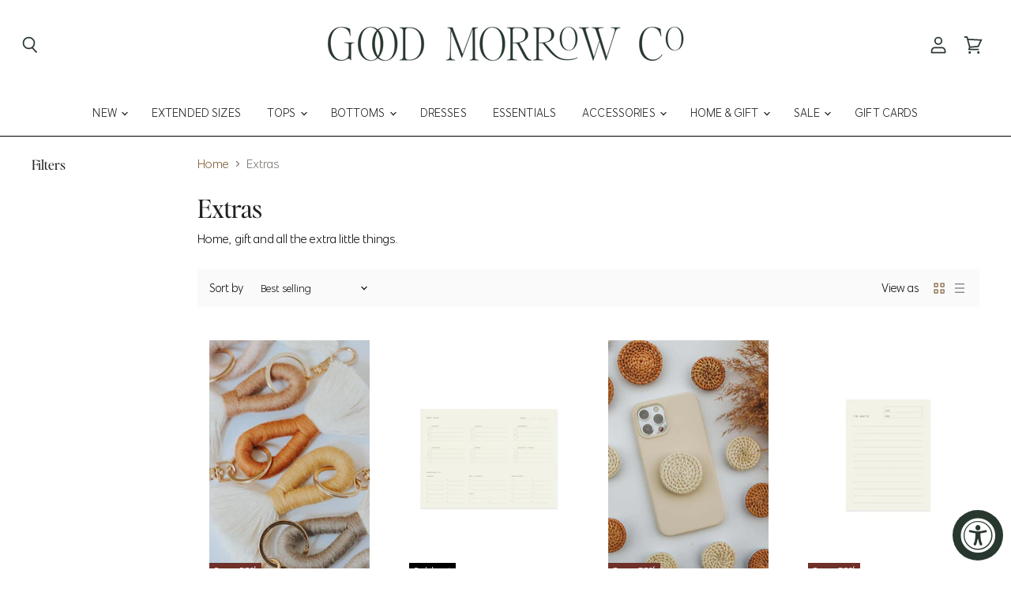

--- FILE ---
content_type: text/javascript; charset=utf-8
request_url: https://goodmorrowco.com/products/routeins.js
body_size: 2999
content:
{"id":4526648655942,"title":"Shipping Protection by Route","handle":"routeins","description":"\n      Route provides protection for shipments that are lost, broken, or stolen.\n      Add Route to your cart at checkout to enable protection.\n      \u003cp\u003eVisit \u003ca href=\"https:\/\/route.com\"\u003eroute.com\u003c\/a\u003e to learn more.\u003c\/p\u003e\n    ","published_at":"2020-11-30T09:20:23-06:00","created_at":"2020-05-30T11:10:25-05:00","vendor":"Route","type":"Insurance","tags":["Exclude","klaviyo_reviews_exclude"],"price":98,"price_min":98,"price_max":14038,"available":true,"price_varies":true,"compare_at_price":null,"compare_at_price_min":0,"compare_at_price_max":0,"compare_at_price_varies":false,"variants":[{"id":31780604870726,"title":"$0.98","option1":"$0.98","option2":null,"option3":null,"sku":"ROUTEINS10","requires_shipping":false,"taxable":false,"featured_image":{"id":34043323482182,"product_id":4526648655942,"position":1,"created_at":"2025-03-19T14:46:10-05:00","updated_at":"2025-03-19T14:46:14-05:00","alt":null,"width":2048,"height":2048,"src":"https:\/\/cdn.shopify.com\/s\/files\/1\/0275\/9376\/9030\/files\/route-package-protection-logo-v3.png?v=1742413574","variant_ids":[31780604870726,31780604903494,31780604936262,31780604969030,31780605001798,31780605034566,31780605067334,31780605100102,31780605132870,31780605165638,31780605198406,31780605231174,31780605263942,31780605296710,31780605329478,31780605362246,31780605395014,31780605427782,31780605460550,31780605493318,31780605526086,31780605558854,31780605591622,31780605624390,31780605657158,31780605689926,31780605722694,31780605755462,31780605788230,31780605820998,31780605853766,31780605886534,31780605919302,31780605952070,31780605984838,31780606017606,31780606050374,31780606083142,31780606115910,31780606148678,31780606181446,31780606214214,31780606246982,31780606279750,31780606312518,31780606345286,31780606378054,31780606410822,31780606443590,31780606476358,31780606509126,31780606541894,31780606574662,31780606607430,31780606640198,31780606672966,31780606705734,31780606738502,31780606771270,31780606804038,31780606836806,31780606869574,31780606902342,31780606935110,31780606967878,31780607000646,31780607033414,31780607066182,31780607098950,31780607131718,31780607164486,31780607197254,31780607230022,31780607262790,31780607295558,31780607328326]},"available":true,"name":"Shipping Protection by Route - $0.98","public_title":"$0.98","options":["$0.98"],"price":98,"weight":0,"compare_at_price":null,"inventory_management":null,"barcode":"850006768103","featured_media":{"alt":null,"id":25775931162694,"position":1,"preview_image":{"aspect_ratio":1.0,"height":2048,"width":2048,"src":"https:\/\/cdn.shopify.com\/s\/files\/1\/0275\/9376\/9030\/files\/route-package-protection-logo-v3.png?v=1742413574"}},"requires_selling_plan":false,"selling_plan_allocations":[]},{"id":31780604903494,"title":"$1.15","option1":"$1.15","option2":null,"option3":null,"sku":"ROUTEINS11","requires_shipping":false,"taxable":false,"featured_image":{"id":34043323482182,"product_id":4526648655942,"position":1,"created_at":"2025-03-19T14:46:10-05:00","updated_at":"2025-03-19T14:46:14-05:00","alt":null,"width":2048,"height":2048,"src":"https:\/\/cdn.shopify.com\/s\/files\/1\/0275\/9376\/9030\/files\/route-package-protection-logo-v3.png?v=1742413574","variant_ids":[31780604870726,31780604903494,31780604936262,31780604969030,31780605001798,31780605034566,31780605067334,31780605100102,31780605132870,31780605165638,31780605198406,31780605231174,31780605263942,31780605296710,31780605329478,31780605362246,31780605395014,31780605427782,31780605460550,31780605493318,31780605526086,31780605558854,31780605591622,31780605624390,31780605657158,31780605689926,31780605722694,31780605755462,31780605788230,31780605820998,31780605853766,31780605886534,31780605919302,31780605952070,31780605984838,31780606017606,31780606050374,31780606083142,31780606115910,31780606148678,31780606181446,31780606214214,31780606246982,31780606279750,31780606312518,31780606345286,31780606378054,31780606410822,31780606443590,31780606476358,31780606509126,31780606541894,31780606574662,31780606607430,31780606640198,31780606672966,31780606705734,31780606738502,31780606771270,31780606804038,31780606836806,31780606869574,31780606902342,31780606935110,31780606967878,31780607000646,31780607033414,31780607066182,31780607098950,31780607131718,31780607164486,31780607197254,31780607230022,31780607262790,31780607295558,31780607328326]},"available":true,"name":"Shipping Protection by Route - $1.15","public_title":"$1.15","options":["$1.15"],"price":115,"weight":0,"compare_at_price":null,"inventory_management":null,"barcode":"850006768110","featured_media":{"alt":null,"id":25775931162694,"position":1,"preview_image":{"aspect_ratio":1.0,"height":2048,"width":2048,"src":"https:\/\/cdn.shopify.com\/s\/files\/1\/0275\/9376\/9030\/files\/route-package-protection-logo-v3.png?v=1742413574"}},"requires_selling_plan":false,"selling_plan_allocations":[]},{"id":31780604936262,"title":"$1.35","option1":"$1.35","option2":null,"option3":null,"sku":"ROUTEINS12","requires_shipping":false,"taxable":false,"featured_image":{"id":34043323482182,"product_id":4526648655942,"position":1,"created_at":"2025-03-19T14:46:10-05:00","updated_at":"2025-03-19T14:46:14-05:00","alt":null,"width":2048,"height":2048,"src":"https:\/\/cdn.shopify.com\/s\/files\/1\/0275\/9376\/9030\/files\/route-package-protection-logo-v3.png?v=1742413574","variant_ids":[31780604870726,31780604903494,31780604936262,31780604969030,31780605001798,31780605034566,31780605067334,31780605100102,31780605132870,31780605165638,31780605198406,31780605231174,31780605263942,31780605296710,31780605329478,31780605362246,31780605395014,31780605427782,31780605460550,31780605493318,31780605526086,31780605558854,31780605591622,31780605624390,31780605657158,31780605689926,31780605722694,31780605755462,31780605788230,31780605820998,31780605853766,31780605886534,31780605919302,31780605952070,31780605984838,31780606017606,31780606050374,31780606083142,31780606115910,31780606148678,31780606181446,31780606214214,31780606246982,31780606279750,31780606312518,31780606345286,31780606378054,31780606410822,31780606443590,31780606476358,31780606509126,31780606541894,31780606574662,31780606607430,31780606640198,31780606672966,31780606705734,31780606738502,31780606771270,31780606804038,31780606836806,31780606869574,31780606902342,31780606935110,31780606967878,31780607000646,31780607033414,31780607066182,31780607098950,31780607131718,31780607164486,31780607197254,31780607230022,31780607262790,31780607295558,31780607328326]},"available":true,"name":"Shipping Protection by Route - $1.35","public_title":"$1.35","options":["$1.35"],"price":135,"weight":0,"compare_at_price":null,"inventory_management":null,"barcode":"850006768127","featured_media":{"alt":null,"id":25775931162694,"position":1,"preview_image":{"aspect_ratio":1.0,"height":2048,"width":2048,"src":"https:\/\/cdn.shopify.com\/s\/files\/1\/0275\/9376\/9030\/files\/route-package-protection-logo-v3.png?v=1742413574"}},"requires_selling_plan":false,"selling_plan_allocations":[]},{"id":31780604969030,"title":"$1.55","option1":"$1.55","option2":null,"option3":null,"sku":"ROUTEINS13","requires_shipping":false,"taxable":false,"featured_image":{"id":34043323482182,"product_id":4526648655942,"position":1,"created_at":"2025-03-19T14:46:10-05:00","updated_at":"2025-03-19T14:46:14-05:00","alt":null,"width":2048,"height":2048,"src":"https:\/\/cdn.shopify.com\/s\/files\/1\/0275\/9376\/9030\/files\/route-package-protection-logo-v3.png?v=1742413574","variant_ids":[31780604870726,31780604903494,31780604936262,31780604969030,31780605001798,31780605034566,31780605067334,31780605100102,31780605132870,31780605165638,31780605198406,31780605231174,31780605263942,31780605296710,31780605329478,31780605362246,31780605395014,31780605427782,31780605460550,31780605493318,31780605526086,31780605558854,31780605591622,31780605624390,31780605657158,31780605689926,31780605722694,31780605755462,31780605788230,31780605820998,31780605853766,31780605886534,31780605919302,31780605952070,31780605984838,31780606017606,31780606050374,31780606083142,31780606115910,31780606148678,31780606181446,31780606214214,31780606246982,31780606279750,31780606312518,31780606345286,31780606378054,31780606410822,31780606443590,31780606476358,31780606509126,31780606541894,31780606574662,31780606607430,31780606640198,31780606672966,31780606705734,31780606738502,31780606771270,31780606804038,31780606836806,31780606869574,31780606902342,31780606935110,31780606967878,31780607000646,31780607033414,31780607066182,31780607098950,31780607131718,31780607164486,31780607197254,31780607230022,31780607262790,31780607295558,31780607328326]},"available":true,"name":"Shipping Protection by Route - $1.55","public_title":"$1.55","options":["$1.55"],"price":155,"weight":0,"compare_at_price":null,"inventory_management":null,"barcode":"850006768134","featured_media":{"alt":null,"id":25775931162694,"position":1,"preview_image":{"aspect_ratio":1.0,"height":2048,"width":2048,"src":"https:\/\/cdn.shopify.com\/s\/files\/1\/0275\/9376\/9030\/files\/route-package-protection-logo-v3.png?v=1742413574"}},"requires_selling_plan":false,"selling_plan_allocations":[]},{"id":31780605001798,"title":"$1.75","option1":"$1.75","option2":null,"option3":null,"sku":"ROUTEINS14","requires_shipping":false,"taxable":false,"featured_image":{"id":34043323482182,"product_id":4526648655942,"position":1,"created_at":"2025-03-19T14:46:10-05:00","updated_at":"2025-03-19T14:46:14-05:00","alt":null,"width":2048,"height":2048,"src":"https:\/\/cdn.shopify.com\/s\/files\/1\/0275\/9376\/9030\/files\/route-package-protection-logo-v3.png?v=1742413574","variant_ids":[31780604870726,31780604903494,31780604936262,31780604969030,31780605001798,31780605034566,31780605067334,31780605100102,31780605132870,31780605165638,31780605198406,31780605231174,31780605263942,31780605296710,31780605329478,31780605362246,31780605395014,31780605427782,31780605460550,31780605493318,31780605526086,31780605558854,31780605591622,31780605624390,31780605657158,31780605689926,31780605722694,31780605755462,31780605788230,31780605820998,31780605853766,31780605886534,31780605919302,31780605952070,31780605984838,31780606017606,31780606050374,31780606083142,31780606115910,31780606148678,31780606181446,31780606214214,31780606246982,31780606279750,31780606312518,31780606345286,31780606378054,31780606410822,31780606443590,31780606476358,31780606509126,31780606541894,31780606574662,31780606607430,31780606640198,31780606672966,31780606705734,31780606738502,31780606771270,31780606804038,31780606836806,31780606869574,31780606902342,31780606935110,31780606967878,31780607000646,31780607033414,31780607066182,31780607098950,31780607131718,31780607164486,31780607197254,31780607230022,31780607262790,31780607295558,31780607328326]},"available":true,"name":"Shipping Protection by Route - $1.75","public_title":"$1.75","options":["$1.75"],"price":175,"weight":0,"compare_at_price":null,"inventory_management":null,"barcode":"850006768141","featured_media":{"alt":null,"id":25775931162694,"position":1,"preview_image":{"aspect_ratio":1.0,"height":2048,"width":2048,"src":"https:\/\/cdn.shopify.com\/s\/files\/1\/0275\/9376\/9030\/files\/route-package-protection-logo-v3.png?v=1742413574"}},"requires_selling_plan":false,"selling_plan_allocations":[]},{"id":31780605034566,"title":"$1.95","option1":"$1.95","option2":null,"option3":null,"sku":"ROUTEINS15","requires_shipping":false,"taxable":false,"featured_image":{"id":34043323482182,"product_id":4526648655942,"position":1,"created_at":"2025-03-19T14:46:10-05:00","updated_at":"2025-03-19T14:46:14-05:00","alt":null,"width":2048,"height":2048,"src":"https:\/\/cdn.shopify.com\/s\/files\/1\/0275\/9376\/9030\/files\/route-package-protection-logo-v3.png?v=1742413574","variant_ids":[31780604870726,31780604903494,31780604936262,31780604969030,31780605001798,31780605034566,31780605067334,31780605100102,31780605132870,31780605165638,31780605198406,31780605231174,31780605263942,31780605296710,31780605329478,31780605362246,31780605395014,31780605427782,31780605460550,31780605493318,31780605526086,31780605558854,31780605591622,31780605624390,31780605657158,31780605689926,31780605722694,31780605755462,31780605788230,31780605820998,31780605853766,31780605886534,31780605919302,31780605952070,31780605984838,31780606017606,31780606050374,31780606083142,31780606115910,31780606148678,31780606181446,31780606214214,31780606246982,31780606279750,31780606312518,31780606345286,31780606378054,31780606410822,31780606443590,31780606476358,31780606509126,31780606541894,31780606574662,31780606607430,31780606640198,31780606672966,31780606705734,31780606738502,31780606771270,31780606804038,31780606836806,31780606869574,31780606902342,31780606935110,31780606967878,31780607000646,31780607033414,31780607066182,31780607098950,31780607131718,31780607164486,31780607197254,31780607230022,31780607262790,31780607295558,31780607328326]},"available":true,"name":"Shipping Protection by Route - $1.95","public_title":"$1.95","options":["$1.95"],"price":195,"weight":0,"compare_at_price":null,"inventory_management":null,"barcode":"850006768158","featured_media":{"alt":null,"id":25775931162694,"position":1,"preview_image":{"aspect_ratio":1.0,"height":2048,"width":2048,"src":"https:\/\/cdn.shopify.com\/s\/files\/1\/0275\/9376\/9030\/files\/route-package-protection-logo-v3.png?v=1742413574"}},"requires_selling_plan":false,"selling_plan_allocations":[]},{"id":31780605067334,"title":"$2.15","option1":"$2.15","option2":null,"option3":null,"sku":"ROUTEINS16","requires_shipping":false,"taxable":false,"featured_image":{"id":34043323482182,"product_id":4526648655942,"position":1,"created_at":"2025-03-19T14:46:10-05:00","updated_at":"2025-03-19T14:46:14-05:00","alt":null,"width":2048,"height":2048,"src":"https:\/\/cdn.shopify.com\/s\/files\/1\/0275\/9376\/9030\/files\/route-package-protection-logo-v3.png?v=1742413574","variant_ids":[31780604870726,31780604903494,31780604936262,31780604969030,31780605001798,31780605034566,31780605067334,31780605100102,31780605132870,31780605165638,31780605198406,31780605231174,31780605263942,31780605296710,31780605329478,31780605362246,31780605395014,31780605427782,31780605460550,31780605493318,31780605526086,31780605558854,31780605591622,31780605624390,31780605657158,31780605689926,31780605722694,31780605755462,31780605788230,31780605820998,31780605853766,31780605886534,31780605919302,31780605952070,31780605984838,31780606017606,31780606050374,31780606083142,31780606115910,31780606148678,31780606181446,31780606214214,31780606246982,31780606279750,31780606312518,31780606345286,31780606378054,31780606410822,31780606443590,31780606476358,31780606509126,31780606541894,31780606574662,31780606607430,31780606640198,31780606672966,31780606705734,31780606738502,31780606771270,31780606804038,31780606836806,31780606869574,31780606902342,31780606935110,31780606967878,31780607000646,31780607033414,31780607066182,31780607098950,31780607131718,31780607164486,31780607197254,31780607230022,31780607262790,31780607295558,31780607328326]},"available":true,"name":"Shipping Protection by Route - $2.15","public_title":"$2.15","options":["$2.15"],"price":215,"weight":0,"compare_at_price":null,"inventory_management":null,"barcode":"850006768165","featured_media":{"alt":null,"id":25775931162694,"position":1,"preview_image":{"aspect_ratio":1.0,"height":2048,"width":2048,"src":"https:\/\/cdn.shopify.com\/s\/files\/1\/0275\/9376\/9030\/files\/route-package-protection-logo-v3.png?v=1742413574"}},"requires_selling_plan":false,"selling_plan_allocations":[]},{"id":31780605100102,"title":"$2.35","option1":"$2.35","option2":null,"option3":null,"sku":"ROUTEINS17","requires_shipping":false,"taxable":false,"featured_image":{"id":34043323482182,"product_id":4526648655942,"position":1,"created_at":"2025-03-19T14:46:10-05:00","updated_at":"2025-03-19T14:46:14-05:00","alt":null,"width":2048,"height":2048,"src":"https:\/\/cdn.shopify.com\/s\/files\/1\/0275\/9376\/9030\/files\/route-package-protection-logo-v3.png?v=1742413574","variant_ids":[31780604870726,31780604903494,31780604936262,31780604969030,31780605001798,31780605034566,31780605067334,31780605100102,31780605132870,31780605165638,31780605198406,31780605231174,31780605263942,31780605296710,31780605329478,31780605362246,31780605395014,31780605427782,31780605460550,31780605493318,31780605526086,31780605558854,31780605591622,31780605624390,31780605657158,31780605689926,31780605722694,31780605755462,31780605788230,31780605820998,31780605853766,31780605886534,31780605919302,31780605952070,31780605984838,31780606017606,31780606050374,31780606083142,31780606115910,31780606148678,31780606181446,31780606214214,31780606246982,31780606279750,31780606312518,31780606345286,31780606378054,31780606410822,31780606443590,31780606476358,31780606509126,31780606541894,31780606574662,31780606607430,31780606640198,31780606672966,31780606705734,31780606738502,31780606771270,31780606804038,31780606836806,31780606869574,31780606902342,31780606935110,31780606967878,31780607000646,31780607033414,31780607066182,31780607098950,31780607131718,31780607164486,31780607197254,31780607230022,31780607262790,31780607295558,31780607328326]},"available":true,"name":"Shipping Protection by Route - $2.35","public_title":"$2.35","options":["$2.35"],"price":235,"weight":0,"compare_at_price":null,"inventory_management":null,"barcode":"850006768172","featured_media":{"alt":null,"id":25775931162694,"position":1,"preview_image":{"aspect_ratio":1.0,"height":2048,"width":2048,"src":"https:\/\/cdn.shopify.com\/s\/files\/1\/0275\/9376\/9030\/files\/route-package-protection-logo-v3.png?v=1742413574"}},"requires_selling_plan":false,"selling_plan_allocations":[]},{"id":31780605132870,"title":"$2.55","option1":"$2.55","option2":null,"option3":null,"sku":"ROUTEINS18","requires_shipping":false,"taxable":false,"featured_image":{"id":34043323482182,"product_id":4526648655942,"position":1,"created_at":"2025-03-19T14:46:10-05:00","updated_at":"2025-03-19T14:46:14-05:00","alt":null,"width":2048,"height":2048,"src":"https:\/\/cdn.shopify.com\/s\/files\/1\/0275\/9376\/9030\/files\/route-package-protection-logo-v3.png?v=1742413574","variant_ids":[31780604870726,31780604903494,31780604936262,31780604969030,31780605001798,31780605034566,31780605067334,31780605100102,31780605132870,31780605165638,31780605198406,31780605231174,31780605263942,31780605296710,31780605329478,31780605362246,31780605395014,31780605427782,31780605460550,31780605493318,31780605526086,31780605558854,31780605591622,31780605624390,31780605657158,31780605689926,31780605722694,31780605755462,31780605788230,31780605820998,31780605853766,31780605886534,31780605919302,31780605952070,31780605984838,31780606017606,31780606050374,31780606083142,31780606115910,31780606148678,31780606181446,31780606214214,31780606246982,31780606279750,31780606312518,31780606345286,31780606378054,31780606410822,31780606443590,31780606476358,31780606509126,31780606541894,31780606574662,31780606607430,31780606640198,31780606672966,31780606705734,31780606738502,31780606771270,31780606804038,31780606836806,31780606869574,31780606902342,31780606935110,31780606967878,31780607000646,31780607033414,31780607066182,31780607098950,31780607131718,31780607164486,31780607197254,31780607230022,31780607262790,31780607295558,31780607328326]},"available":true,"name":"Shipping Protection by Route - $2.55","public_title":"$2.55","options":["$2.55"],"price":255,"weight":0,"compare_at_price":null,"inventory_management":null,"barcode":"850006768189","featured_media":{"alt":null,"id":25775931162694,"position":1,"preview_image":{"aspect_ratio":1.0,"height":2048,"width":2048,"src":"https:\/\/cdn.shopify.com\/s\/files\/1\/0275\/9376\/9030\/files\/route-package-protection-logo-v3.png?v=1742413574"}},"requires_selling_plan":false,"selling_plan_allocations":[]},{"id":31780605165638,"title":"$2.75","option1":"$2.75","option2":null,"option3":null,"sku":"ROUTEINS19","requires_shipping":false,"taxable":false,"featured_image":{"id":34043323482182,"product_id":4526648655942,"position":1,"created_at":"2025-03-19T14:46:10-05:00","updated_at":"2025-03-19T14:46:14-05:00","alt":null,"width":2048,"height":2048,"src":"https:\/\/cdn.shopify.com\/s\/files\/1\/0275\/9376\/9030\/files\/route-package-protection-logo-v3.png?v=1742413574","variant_ids":[31780604870726,31780604903494,31780604936262,31780604969030,31780605001798,31780605034566,31780605067334,31780605100102,31780605132870,31780605165638,31780605198406,31780605231174,31780605263942,31780605296710,31780605329478,31780605362246,31780605395014,31780605427782,31780605460550,31780605493318,31780605526086,31780605558854,31780605591622,31780605624390,31780605657158,31780605689926,31780605722694,31780605755462,31780605788230,31780605820998,31780605853766,31780605886534,31780605919302,31780605952070,31780605984838,31780606017606,31780606050374,31780606083142,31780606115910,31780606148678,31780606181446,31780606214214,31780606246982,31780606279750,31780606312518,31780606345286,31780606378054,31780606410822,31780606443590,31780606476358,31780606509126,31780606541894,31780606574662,31780606607430,31780606640198,31780606672966,31780606705734,31780606738502,31780606771270,31780606804038,31780606836806,31780606869574,31780606902342,31780606935110,31780606967878,31780607000646,31780607033414,31780607066182,31780607098950,31780607131718,31780607164486,31780607197254,31780607230022,31780607262790,31780607295558,31780607328326]},"available":true,"name":"Shipping Protection by Route - $2.75","public_title":"$2.75","options":["$2.75"],"price":275,"weight":0,"compare_at_price":null,"inventory_management":null,"barcode":"850006768196","featured_media":{"alt":null,"id":25775931162694,"position":1,"preview_image":{"aspect_ratio":1.0,"height":2048,"width":2048,"src":"https:\/\/cdn.shopify.com\/s\/files\/1\/0275\/9376\/9030\/files\/route-package-protection-logo-v3.png?v=1742413574"}},"requires_selling_plan":false,"selling_plan_allocations":[]},{"id":31780605198406,"title":"$2.95","option1":"$2.95","option2":null,"option3":null,"sku":"ROUTEINS20","requires_shipping":false,"taxable":false,"featured_image":{"id":34043323482182,"product_id":4526648655942,"position":1,"created_at":"2025-03-19T14:46:10-05:00","updated_at":"2025-03-19T14:46:14-05:00","alt":null,"width":2048,"height":2048,"src":"https:\/\/cdn.shopify.com\/s\/files\/1\/0275\/9376\/9030\/files\/route-package-protection-logo-v3.png?v=1742413574","variant_ids":[31780604870726,31780604903494,31780604936262,31780604969030,31780605001798,31780605034566,31780605067334,31780605100102,31780605132870,31780605165638,31780605198406,31780605231174,31780605263942,31780605296710,31780605329478,31780605362246,31780605395014,31780605427782,31780605460550,31780605493318,31780605526086,31780605558854,31780605591622,31780605624390,31780605657158,31780605689926,31780605722694,31780605755462,31780605788230,31780605820998,31780605853766,31780605886534,31780605919302,31780605952070,31780605984838,31780606017606,31780606050374,31780606083142,31780606115910,31780606148678,31780606181446,31780606214214,31780606246982,31780606279750,31780606312518,31780606345286,31780606378054,31780606410822,31780606443590,31780606476358,31780606509126,31780606541894,31780606574662,31780606607430,31780606640198,31780606672966,31780606705734,31780606738502,31780606771270,31780606804038,31780606836806,31780606869574,31780606902342,31780606935110,31780606967878,31780607000646,31780607033414,31780607066182,31780607098950,31780607131718,31780607164486,31780607197254,31780607230022,31780607262790,31780607295558,31780607328326]},"available":true,"name":"Shipping Protection by Route - $2.95","public_title":"$2.95","options":["$2.95"],"price":295,"weight":0,"compare_at_price":null,"inventory_management":null,"barcode":"850006768202","featured_media":{"alt":null,"id":25775931162694,"position":1,"preview_image":{"aspect_ratio":1.0,"height":2048,"width":2048,"src":"https:\/\/cdn.shopify.com\/s\/files\/1\/0275\/9376\/9030\/files\/route-package-protection-logo-v3.png?v=1742413574"}},"requires_selling_plan":false,"selling_plan_allocations":[]},{"id":31780605231174,"title":"$3.15","option1":"$3.15","option2":null,"option3":null,"sku":"ROUTEINS21","requires_shipping":false,"taxable":false,"featured_image":{"id":34043323482182,"product_id":4526648655942,"position":1,"created_at":"2025-03-19T14:46:10-05:00","updated_at":"2025-03-19T14:46:14-05:00","alt":null,"width":2048,"height":2048,"src":"https:\/\/cdn.shopify.com\/s\/files\/1\/0275\/9376\/9030\/files\/route-package-protection-logo-v3.png?v=1742413574","variant_ids":[31780604870726,31780604903494,31780604936262,31780604969030,31780605001798,31780605034566,31780605067334,31780605100102,31780605132870,31780605165638,31780605198406,31780605231174,31780605263942,31780605296710,31780605329478,31780605362246,31780605395014,31780605427782,31780605460550,31780605493318,31780605526086,31780605558854,31780605591622,31780605624390,31780605657158,31780605689926,31780605722694,31780605755462,31780605788230,31780605820998,31780605853766,31780605886534,31780605919302,31780605952070,31780605984838,31780606017606,31780606050374,31780606083142,31780606115910,31780606148678,31780606181446,31780606214214,31780606246982,31780606279750,31780606312518,31780606345286,31780606378054,31780606410822,31780606443590,31780606476358,31780606509126,31780606541894,31780606574662,31780606607430,31780606640198,31780606672966,31780606705734,31780606738502,31780606771270,31780606804038,31780606836806,31780606869574,31780606902342,31780606935110,31780606967878,31780607000646,31780607033414,31780607066182,31780607098950,31780607131718,31780607164486,31780607197254,31780607230022,31780607262790,31780607295558,31780607328326]},"available":true,"name":"Shipping Protection by Route - $3.15","public_title":"$3.15","options":["$3.15"],"price":315,"weight":0,"compare_at_price":null,"inventory_management":null,"barcode":"850006768219","featured_media":{"alt":null,"id":25775931162694,"position":1,"preview_image":{"aspect_ratio":1.0,"height":2048,"width":2048,"src":"https:\/\/cdn.shopify.com\/s\/files\/1\/0275\/9376\/9030\/files\/route-package-protection-logo-v3.png?v=1742413574"}},"requires_selling_plan":false,"selling_plan_allocations":[]},{"id":31780605263942,"title":"$3.35","option1":"$3.35","option2":null,"option3":null,"sku":"ROUTEINS22","requires_shipping":false,"taxable":false,"featured_image":{"id":34043323482182,"product_id":4526648655942,"position":1,"created_at":"2025-03-19T14:46:10-05:00","updated_at":"2025-03-19T14:46:14-05:00","alt":null,"width":2048,"height":2048,"src":"https:\/\/cdn.shopify.com\/s\/files\/1\/0275\/9376\/9030\/files\/route-package-protection-logo-v3.png?v=1742413574","variant_ids":[31780604870726,31780604903494,31780604936262,31780604969030,31780605001798,31780605034566,31780605067334,31780605100102,31780605132870,31780605165638,31780605198406,31780605231174,31780605263942,31780605296710,31780605329478,31780605362246,31780605395014,31780605427782,31780605460550,31780605493318,31780605526086,31780605558854,31780605591622,31780605624390,31780605657158,31780605689926,31780605722694,31780605755462,31780605788230,31780605820998,31780605853766,31780605886534,31780605919302,31780605952070,31780605984838,31780606017606,31780606050374,31780606083142,31780606115910,31780606148678,31780606181446,31780606214214,31780606246982,31780606279750,31780606312518,31780606345286,31780606378054,31780606410822,31780606443590,31780606476358,31780606509126,31780606541894,31780606574662,31780606607430,31780606640198,31780606672966,31780606705734,31780606738502,31780606771270,31780606804038,31780606836806,31780606869574,31780606902342,31780606935110,31780606967878,31780607000646,31780607033414,31780607066182,31780607098950,31780607131718,31780607164486,31780607197254,31780607230022,31780607262790,31780607295558,31780607328326]},"available":true,"name":"Shipping Protection by Route - $3.35","public_title":"$3.35","options":["$3.35"],"price":335,"weight":0,"compare_at_price":null,"inventory_management":null,"barcode":"850006768226","featured_media":{"alt":null,"id":25775931162694,"position":1,"preview_image":{"aspect_ratio":1.0,"height":2048,"width":2048,"src":"https:\/\/cdn.shopify.com\/s\/files\/1\/0275\/9376\/9030\/files\/route-package-protection-logo-v3.png?v=1742413574"}},"requires_selling_plan":false,"selling_plan_allocations":[]},{"id":31780605296710,"title":"$3.55","option1":"$3.55","option2":null,"option3":null,"sku":"ROUTEINS23","requires_shipping":false,"taxable":false,"featured_image":{"id":34043323482182,"product_id":4526648655942,"position":1,"created_at":"2025-03-19T14:46:10-05:00","updated_at":"2025-03-19T14:46:14-05:00","alt":null,"width":2048,"height":2048,"src":"https:\/\/cdn.shopify.com\/s\/files\/1\/0275\/9376\/9030\/files\/route-package-protection-logo-v3.png?v=1742413574","variant_ids":[31780604870726,31780604903494,31780604936262,31780604969030,31780605001798,31780605034566,31780605067334,31780605100102,31780605132870,31780605165638,31780605198406,31780605231174,31780605263942,31780605296710,31780605329478,31780605362246,31780605395014,31780605427782,31780605460550,31780605493318,31780605526086,31780605558854,31780605591622,31780605624390,31780605657158,31780605689926,31780605722694,31780605755462,31780605788230,31780605820998,31780605853766,31780605886534,31780605919302,31780605952070,31780605984838,31780606017606,31780606050374,31780606083142,31780606115910,31780606148678,31780606181446,31780606214214,31780606246982,31780606279750,31780606312518,31780606345286,31780606378054,31780606410822,31780606443590,31780606476358,31780606509126,31780606541894,31780606574662,31780606607430,31780606640198,31780606672966,31780606705734,31780606738502,31780606771270,31780606804038,31780606836806,31780606869574,31780606902342,31780606935110,31780606967878,31780607000646,31780607033414,31780607066182,31780607098950,31780607131718,31780607164486,31780607197254,31780607230022,31780607262790,31780607295558,31780607328326]},"available":true,"name":"Shipping Protection by Route - $3.55","public_title":"$3.55","options":["$3.55"],"price":355,"weight":0,"compare_at_price":null,"inventory_management":null,"barcode":"850006768233","featured_media":{"alt":null,"id":25775931162694,"position":1,"preview_image":{"aspect_ratio":1.0,"height":2048,"width":2048,"src":"https:\/\/cdn.shopify.com\/s\/files\/1\/0275\/9376\/9030\/files\/route-package-protection-logo-v3.png?v=1742413574"}},"requires_selling_plan":false,"selling_plan_allocations":[]},{"id":31780605329478,"title":"$3.75","option1":"$3.75","option2":null,"option3":null,"sku":"ROUTEINS24","requires_shipping":false,"taxable":false,"featured_image":{"id":34043323482182,"product_id":4526648655942,"position":1,"created_at":"2025-03-19T14:46:10-05:00","updated_at":"2025-03-19T14:46:14-05:00","alt":null,"width":2048,"height":2048,"src":"https:\/\/cdn.shopify.com\/s\/files\/1\/0275\/9376\/9030\/files\/route-package-protection-logo-v3.png?v=1742413574","variant_ids":[31780604870726,31780604903494,31780604936262,31780604969030,31780605001798,31780605034566,31780605067334,31780605100102,31780605132870,31780605165638,31780605198406,31780605231174,31780605263942,31780605296710,31780605329478,31780605362246,31780605395014,31780605427782,31780605460550,31780605493318,31780605526086,31780605558854,31780605591622,31780605624390,31780605657158,31780605689926,31780605722694,31780605755462,31780605788230,31780605820998,31780605853766,31780605886534,31780605919302,31780605952070,31780605984838,31780606017606,31780606050374,31780606083142,31780606115910,31780606148678,31780606181446,31780606214214,31780606246982,31780606279750,31780606312518,31780606345286,31780606378054,31780606410822,31780606443590,31780606476358,31780606509126,31780606541894,31780606574662,31780606607430,31780606640198,31780606672966,31780606705734,31780606738502,31780606771270,31780606804038,31780606836806,31780606869574,31780606902342,31780606935110,31780606967878,31780607000646,31780607033414,31780607066182,31780607098950,31780607131718,31780607164486,31780607197254,31780607230022,31780607262790,31780607295558,31780607328326]},"available":true,"name":"Shipping Protection by Route - $3.75","public_title":"$3.75","options":["$3.75"],"price":375,"weight":0,"compare_at_price":null,"inventory_management":null,"barcode":"850006768240","featured_media":{"alt":null,"id":25775931162694,"position":1,"preview_image":{"aspect_ratio":1.0,"height":2048,"width":2048,"src":"https:\/\/cdn.shopify.com\/s\/files\/1\/0275\/9376\/9030\/files\/route-package-protection-logo-v3.png?v=1742413574"}},"requires_selling_plan":false,"selling_plan_allocations":[]},{"id":31780605362246,"title":"$3.95","option1":"$3.95","option2":null,"option3":null,"sku":"ROUTEINS25","requires_shipping":false,"taxable":false,"featured_image":{"id":34043323482182,"product_id":4526648655942,"position":1,"created_at":"2025-03-19T14:46:10-05:00","updated_at":"2025-03-19T14:46:14-05:00","alt":null,"width":2048,"height":2048,"src":"https:\/\/cdn.shopify.com\/s\/files\/1\/0275\/9376\/9030\/files\/route-package-protection-logo-v3.png?v=1742413574","variant_ids":[31780604870726,31780604903494,31780604936262,31780604969030,31780605001798,31780605034566,31780605067334,31780605100102,31780605132870,31780605165638,31780605198406,31780605231174,31780605263942,31780605296710,31780605329478,31780605362246,31780605395014,31780605427782,31780605460550,31780605493318,31780605526086,31780605558854,31780605591622,31780605624390,31780605657158,31780605689926,31780605722694,31780605755462,31780605788230,31780605820998,31780605853766,31780605886534,31780605919302,31780605952070,31780605984838,31780606017606,31780606050374,31780606083142,31780606115910,31780606148678,31780606181446,31780606214214,31780606246982,31780606279750,31780606312518,31780606345286,31780606378054,31780606410822,31780606443590,31780606476358,31780606509126,31780606541894,31780606574662,31780606607430,31780606640198,31780606672966,31780606705734,31780606738502,31780606771270,31780606804038,31780606836806,31780606869574,31780606902342,31780606935110,31780606967878,31780607000646,31780607033414,31780607066182,31780607098950,31780607131718,31780607164486,31780607197254,31780607230022,31780607262790,31780607295558,31780607328326]},"available":true,"name":"Shipping Protection by Route - $3.95","public_title":"$3.95","options":["$3.95"],"price":395,"weight":0,"compare_at_price":null,"inventory_management":null,"barcode":"850006768257","featured_media":{"alt":null,"id":25775931162694,"position":1,"preview_image":{"aspect_ratio":1.0,"height":2048,"width":2048,"src":"https:\/\/cdn.shopify.com\/s\/files\/1\/0275\/9376\/9030\/files\/route-package-protection-logo-v3.png?v=1742413574"}},"requires_selling_plan":false,"selling_plan_allocations":[]},{"id":31780605395014,"title":"$4.15","option1":"$4.15","option2":null,"option3":null,"sku":"ROUTEINS26","requires_shipping":false,"taxable":false,"featured_image":{"id":34043323482182,"product_id":4526648655942,"position":1,"created_at":"2025-03-19T14:46:10-05:00","updated_at":"2025-03-19T14:46:14-05:00","alt":null,"width":2048,"height":2048,"src":"https:\/\/cdn.shopify.com\/s\/files\/1\/0275\/9376\/9030\/files\/route-package-protection-logo-v3.png?v=1742413574","variant_ids":[31780604870726,31780604903494,31780604936262,31780604969030,31780605001798,31780605034566,31780605067334,31780605100102,31780605132870,31780605165638,31780605198406,31780605231174,31780605263942,31780605296710,31780605329478,31780605362246,31780605395014,31780605427782,31780605460550,31780605493318,31780605526086,31780605558854,31780605591622,31780605624390,31780605657158,31780605689926,31780605722694,31780605755462,31780605788230,31780605820998,31780605853766,31780605886534,31780605919302,31780605952070,31780605984838,31780606017606,31780606050374,31780606083142,31780606115910,31780606148678,31780606181446,31780606214214,31780606246982,31780606279750,31780606312518,31780606345286,31780606378054,31780606410822,31780606443590,31780606476358,31780606509126,31780606541894,31780606574662,31780606607430,31780606640198,31780606672966,31780606705734,31780606738502,31780606771270,31780606804038,31780606836806,31780606869574,31780606902342,31780606935110,31780606967878,31780607000646,31780607033414,31780607066182,31780607098950,31780607131718,31780607164486,31780607197254,31780607230022,31780607262790,31780607295558,31780607328326]},"available":true,"name":"Shipping Protection by Route - $4.15","public_title":"$4.15","options":["$4.15"],"price":415,"weight":0,"compare_at_price":null,"inventory_management":null,"barcode":"850006768264","featured_media":{"alt":null,"id":25775931162694,"position":1,"preview_image":{"aspect_ratio":1.0,"height":2048,"width":2048,"src":"https:\/\/cdn.shopify.com\/s\/files\/1\/0275\/9376\/9030\/files\/route-package-protection-logo-v3.png?v=1742413574"}},"requires_selling_plan":false,"selling_plan_allocations":[]},{"id":31780605427782,"title":"$4.35","option1":"$4.35","option2":null,"option3":null,"sku":"ROUTEINS27","requires_shipping":false,"taxable":false,"featured_image":{"id":34043323482182,"product_id":4526648655942,"position":1,"created_at":"2025-03-19T14:46:10-05:00","updated_at":"2025-03-19T14:46:14-05:00","alt":null,"width":2048,"height":2048,"src":"https:\/\/cdn.shopify.com\/s\/files\/1\/0275\/9376\/9030\/files\/route-package-protection-logo-v3.png?v=1742413574","variant_ids":[31780604870726,31780604903494,31780604936262,31780604969030,31780605001798,31780605034566,31780605067334,31780605100102,31780605132870,31780605165638,31780605198406,31780605231174,31780605263942,31780605296710,31780605329478,31780605362246,31780605395014,31780605427782,31780605460550,31780605493318,31780605526086,31780605558854,31780605591622,31780605624390,31780605657158,31780605689926,31780605722694,31780605755462,31780605788230,31780605820998,31780605853766,31780605886534,31780605919302,31780605952070,31780605984838,31780606017606,31780606050374,31780606083142,31780606115910,31780606148678,31780606181446,31780606214214,31780606246982,31780606279750,31780606312518,31780606345286,31780606378054,31780606410822,31780606443590,31780606476358,31780606509126,31780606541894,31780606574662,31780606607430,31780606640198,31780606672966,31780606705734,31780606738502,31780606771270,31780606804038,31780606836806,31780606869574,31780606902342,31780606935110,31780606967878,31780607000646,31780607033414,31780607066182,31780607098950,31780607131718,31780607164486,31780607197254,31780607230022,31780607262790,31780607295558,31780607328326]},"available":true,"name":"Shipping Protection by Route - $4.35","public_title":"$4.35","options":["$4.35"],"price":435,"weight":0,"compare_at_price":null,"inventory_management":null,"barcode":"850006768271","featured_media":{"alt":null,"id":25775931162694,"position":1,"preview_image":{"aspect_ratio":1.0,"height":2048,"width":2048,"src":"https:\/\/cdn.shopify.com\/s\/files\/1\/0275\/9376\/9030\/files\/route-package-protection-logo-v3.png?v=1742413574"}},"requires_selling_plan":false,"selling_plan_allocations":[]},{"id":31780605460550,"title":"$4.55","option1":"$4.55","option2":null,"option3":null,"sku":"ROUTEINS28","requires_shipping":false,"taxable":false,"featured_image":{"id":34043323482182,"product_id":4526648655942,"position":1,"created_at":"2025-03-19T14:46:10-05:00","updated_at":"2025-03-19T14:46:14-05:00","alt":null,"width":2048,"height":2048,"src":"https:\/\/cdn.shopify.com\/s\/files\/1\/0275\/9376\/9030\/files\/route-package-protection-logo-v3.png?v=1742413574","variant_ids":[31780604870726,31780604903494,31780604936262,31780604969030,31780605001798,31780605034566,31780605067334,31780605100102,31780605132870,31780605165638,31780605198406,31780605231174,31780605263942,31780605296710,31780605329478,31780605362246,31780605395014,31780605427782,31780605460550,31780605493318,31780605526086,31780605558854,31780605591622,31780605624390,31780605657158,31780605689926,31780605722694,31780605755462,31780605788230,31780605820998,31780605853766,31780605886534,31780605919302,31780605952070,31780605984838,31780606017606,31780606050374,31780606083142,31780606115910,31780606148678,31780606181446,31780606214214,31780606246982,31780606279750,31780606312518,31780606345286,31780606378054,31780606410822,31780606443590,31780606476358,31780606509126,31780606541894,31780606574662,31780606607430,31780606640198,31780606672966,31780606705734,31780606738502,31780606771270,31780606804038,31780606836806,31780606869574,31780606902342,31780606935110,31780606967878,31780607000646,31780607033414,31780607066182,31780607098950,31780607131718,31780607164486,31780607197254,31780607230022,31780607262790,31780607295558,31780607328326]},"available":true,"name":"Shipping Protection by Route - $4.55","public_title":"$4.55","options":["$4.55"],"price":455,"weight":0,"compare_at_price":null,"inventory_management":null,"barcode":"850006768288","featured_media":{"alt":null,"id":25775931162694,"position":1,"preview_image":{"aspect_ratio":1.0,"height":2048,"width":2048,"src":"https:\/\/cdn.shopify.com\/s\/files\/1\/0275\/9376\/9030\/files\/route-package-protection-logo-v3.png?v=1742413574"}},"requires_selling_plan":false,"selling_plan_allocations":[]},{"id":31780605493318,"title":"$4.75","option1":"$4.75","option2":null,"option3":null,"sku":"ROUTEINS29","requires_shipping":false,"taxable":false,"featured_image":{"id":34043323482182,"product_id":4526648655942,"position":1,"created_at":"2025-03-19T14:46:10-05:00","updated_at":"2025-03-19T14:46:14-05:00","alt":null,"width":2048,"height":2048,"src":"https:\/\/cdn.shopify.com\/s\/files\/1\/0275\/9376\/9030\/files\/route-package-protection-logo-v3.png?v=1742413574","variant_ids":[31780604870726,31780604903494,31780604936262,31780604969030,31780605001798,31780605034566,31780605067334,31780605100102,31780605132870,31780605165638,31780605198406,31780605231174,31780605263942,31780605296710,31780605329478,31780605362246,31780605395014,31780605427782,31780605460550,31780605493318,31780605526086,31780605558854,31780605591622,31780605624390,31780605657158,31780605689926,31780605722694,31780605755462,31780605788230,31780605820998,31780605853766,31780605886534,31780605919302,31780605952070,31780605984838,31780606017606,31780606050374,31780606083142,31780606115910,31780606148678,31780606181446,31780606214214,31780606246982,31780606279750,31780606312518,31780606345286,31780606378054,31780606410822,31780606443590,31780606476358,31780606509126,31780606541894,31780606574662,31780606607430,31780606640198,31780606672966,31780606705734,31780606738502,31780606771270,31780606804038,31780606836806,31780606869574,31780606902342,31780606935110,31780606967878,31780607000646,31780607033414,31780607066182,31780607098950,31780607131718,31780607164486,31780607197254,31780607230022,31780607262790,31780607295558,31780607328326]},"available":true,"name":"Shipping Protection by Route - $4.75","public_title":"$4.75","options":["$4.75"],"price":475,"weight":0,"compare_at_price":null,"inventory_management":null,"barcode":"850006768295","featured_media":{"alt":null,"id":25775931162694,"position":1,"preview_image":{"aspect_ratio":1.0,"height":2048,"width":2048,"src":"https:\/\/cdn.shopify.com\/s\/files\/1\/0275\/9376\/9030\/files\/route-package-protection-logo-v3.png?v=1742413574"}},"requires_selling_plan":false,"selling_plan_allocations":[]},{"id":31780605526086,"title":"$4.95","option1":"$4.95","option2":null,"option3":null,"sku":"ROUTEINS30","requires_shipping":false,"taxable":false,"featured_image":{"id":34043323482182,"product_id":4526648655942,"position":1,"created_at":"2025-03-19T14:46:10-05:00","updated_at":"2025-03-19T14:46:14-05:00","alt":null,"width":2048,"height":2048,"src":"https:\/\/cdn.shopify.com\/s\/files\/1\/0275\/9376\/9030\/files\/route-package-protection-logo-v3.png?v=1742413574","variant_ids":[31780604870726,31780604903494,31780604936262,31780604969030,31780605001798,31780605034566,31780605067334,31780605100102,31780605132870,31780605165638,31780605198406,31780605231174,31780605263942,31780605296710,31780605329478,31780605362246,31780605395014,31780605427782,31780605460550,31780605493318,31780605526086,31780605558854,31780605591622,31780605624390,31780605657158,31780605689926,31780605722694,31780605755462,31780605788230,31780605820998,31780605853766,31780605886534,31780605919302,31780605952070,31780605984838,31780606017606,31780606050374,31780606083142,31780606115910,31780606148678,31780606181446,31780606214214,31780606246982,31780606279750,31780606312518,31780606345286,31780606378054,31780606410822,31780606443590,31780606476358,31780606509126,31780606541894,31780606574662,31780606607430,31780606640198,31780606672966,31780606705734,31780606738502,31780606771270,31780606804038,31780606836806,31780606869574,31780606902342,31780606935110,31780606967878,31780607000646,31780607033414,31780607066182,31780607098950,31780607131718,31780607164486,31780607197254,31780607230022,31780607262790,31780607295558,31780607328326]},"available":true,"name":"Shipping Protection by Route - $4.95","public_title":"$4.95","options":["$4.95"],"price":495,"weight":0,"compare_at_price":null,"inventory_management":null,"barcode":"850006768301","featured_media":{"alt":null,"id":25775931162694,"position":1,"preview_image":{"aspect_ratio":1.0,"height":2048,"width":2048,"src":"https:\/\/cdn.shopify.com\/s\/files\/1\/0275\/9376\/9030\/files\/route-package-protection-logo-v3.png?v=1742413574"}},"requires_selling_plan":false,"selling_plan_allocations":[]},{"id":31780605558854,"title":"$5.15","option1":"$5.15","option2":null,"option3":null,"sku":"ROUTEINS31","requires_shipping":false,"taxable":false,"featured_image":{"id":34043323482182,"product_id":4526648655942,"position":1,"created_at":"2025-03-19T14:46:10-05:00","updated_at":"2025-03-19T14:46:14-05:00","alt":null,"width":2048,"height":2048,"src":"https:\/\/cdn.shopify.com\/s\/files\/1\/0275\/9376\/9030\/files\/route-package-protection-logo-v3.png?v=1742413574","variant_ids":[31780604870726,31780604903494,31780604936262,31780604969030,31780605001798,31780605034566,31780605067334,31780605100102,31780605132870,31780605165638,31780605198406,31780605231174,31780605263942,31780605296710,31780605329478,31780605362246,31780605395014,31780605427782,31780605460550,31780605493318,31780605526086,31780605558854,31780605591622,31780605624390,31780605657158,31780605689926,31780605722694,31780605755462,31780605788230,31780605820998,31780605853766,31780605886534,31780605919302,31780605952070,31780605984838,31780606017606,31780606050374,31780606083142,31780606115910,31780606148678,31780606181446,31780606214214,31780606246982,31780606279750,31780606312518,31780606345286,31780606378054,31780606410822,31780606443590,31780606476358,31780606509126,31780606541894,31780606574662,31780606607430,31780606640198,31780606672966,31780606705734,31780606738502,31780606771270,31780606804038,31780606836806,31780606869574,31780606902342,31780606935110,31780606967878,31780607000646,31780607033414,31780607066182,31780607098950,31780607131718,31780607164486,31780607197254,31780607230022,31780607262790,31780607295558,31780607328326]},"available":true,"name":"Shipping Protection by Route - $5.15","public_title":"$5.15","options":["$5.15"],"price":515,"weight":0,"compare_at_price":null,"inventory_management":null,"barcode":"850006768318","featured_media":{"alt":null,"id":25775931162694,"position":1,"preview_image":{"aspect_ratio":1.0,"height":2048,"width":2048,"src":"https:\/\/cdn.shopify.com\/s\/files\/1\/0275\/9376\/9030\/files\/route-package-protection-logo-v3.png?v=1742413574"}},"requires_selling_plan":false,"selling_plan_allocations":[]},{"id":31780605591622,"title":"$5.35","option1":"$5.35","option2":null,"option3":null,"sku":"ROUTEINS32","requires_shipping":false,"taxable":false,"featured_image":{"id":34043323482182,"product_id":4526648655942,"position":1,"created_at":"2025-03-19T14:46:10-05:00","updated_at":"2025-03-19T14:46:14-05:00","alt":null,"width":2048,"height":2048,"src":"https:\/\/cdn.shopify.com\/s\/files\/1\/0275\/9376\/9030\/files\/route-package-protection-logo-v3.png?v=1742413574","variant_ids":[31780604870726,31780604903494,31780604936262,31780604969030,31780605001798,31780605034566,31780605067334,31780605100102,31780605132870,31780605165638,31780605198406,31780605231174,31780605263942,31780605296710,31780605329478,31780605362246,31780605395014,31780605427782,31780605460550,31780605493318,31780605526086,31780605558854,31780605591622,31780605624390,31780605657158,31780605689926,31780605722694,31780605755462,31780605788230,31780605820998,31780605853766,31780605886534,31780605919302,31780605952070,31780605984838,31780606017606,31780606050374,31780606083142,31780606115910,31780606148678,31780606181446,31780606214214,31780606246982,31780606279750,31780606312518,31780606345286,31780606378054,31780606410822,31780606443590,31780606476358,31780606509126,31780606541894,31780606574662,31780606607430,31780606640198,31780606672966,31780606705734,31780606738502,31780606771270,31780606804038,31780606836806,31780606869574,31780606902342,31780606935110,31780606967878,31780607000646,31780607033414,31780607066182,31780607098950,31780607131718,31780607164486,31780607197254,31780607230022,31780607262790,31780607295558,31780607328326]},"available":true,"name":"Shipping Protection by Route - $5.35","public_title":"$5.35","options":["$5.35"],"price":535,"weight":0,"compare_at_price":null,"inventory_management":null,"barcode":"850006768325","featured_media":{"alt":null,"id":25775931162694,"position":1,"preview_image":{"aspect_ratio":1.0,"height":2048,"width":2048,"src":"https:\/\/cdn.shopify.com\/s\/files\/1\/0275\/9376\/9030\/files\/route-package-protection-logo-v3.png?v=1742413574"}},"requires_selling_plan":false,"selling_plan_allocations":[]},{"id":31780605624390,"title":"$5.55","option1":"$5.55","option2":null,"option3":null,"sku":"ROUTEINS33","requires_shipping":false,"taxable":false,"featured_image":{"id":34043323482182,"product_id":4526648655942,"position":1,"created_at":"2025-03-19T14:46:10-05:00","updated_at":"2025-03-19T14:46:14-05:00","alt":null,"width":2048,"height":2048,"src":"https:\/\/cdn.shopify.com\/s\/files\/1\/0275\/9376\/9030\/files\/route-package-protection-logo-v3.png?v=1742413574","variant_ids":[31780604870726,31780604903494,31780604936262,31780604969030,31780605001798,31780605034566,31780605067334,31780605100102,31780605132870,31780605165638,31780605198406,31780605231174,31780605263942,31780605296710,31780605329478,31780605362246,31780605395014,31780605427782,31780605460550,31780605493318,31780605526086,31780605558854,31780605591622,31780605624390,31780605657158,31780605689926,31780605722694,31780605755462,31780605788230,31780605820998,31780605853766,31780605886534,31780605919302,31780605952070,31780605984838,31780606017606,31780606050374,31780606083142,31780606115910,31780606148678,31780606181446,31780606214214,31780606246982,31780606279750,31780606312518,31780606345286,31780606378054,31780606410822,31780606443590,31780606476358,31780606509126,31780606541894,31780606574662,31780606607430,31780606640198,31780606672966,31780606705734,31780606738502,31780606771270,31780606804038,31780606836806,31780606869574,31780606902342,31780606935110,31780606967878,31780607000646,31780607033414,31780607066182,31780607098950,31780607131718,31780607164486,31780607197254,31780607230022,31780607262790,31780607295558,31780607328326]},"available":true,"name":"Shipping Protection by Route - $5.55","public_title":"$5.55","options":["$5.55"],"price":555,"weight":0,"compare_at_price":null,"inventory_management":null,"barcode":"850006768332","featured_media":{"alt":null,"id":25775931162694,"position":1,"preview_image":{"aspect_ratio":1.0,"height":2048,"width":2048,"src":"https:\/\/cdn.shopify.com\/s\/files\/1\/0275\/9376\/9030\/files\/route-package-protection-logo-v3.png?v=1742413574"}},"requires_selling_plan":false,"selling_plan_allocations":[]},{"id":31780605657158,"title":"$5.75","option1":"$5.75","option2":null,"option3":null,"sku":"ROUTEINS34","requires_shipping":false,"taxable":false,"featured_image":{"id":34043323482182,"product_id":4526648655942,"position":1,"created_at":"2025-03-19T14:46:10-05:00","updated_at":"2025-03-19T14:46:14-05:00","alt":null,"width":2048,"height":2048,"src":"https:\/\/cdn.shopify.com\/s\/files\/1\/0275\/9376\/9030\/files\/route-package-protection-logo-v3.png?v=1742413574","variant_ids":[31780604870726,31780604903494,31780604936262,31780604969030,31780605001798,31780605034566,31780605067334,31780605100102,31780605132870,31780605165638,31780605198406,31780605231174,31780605263942,31780605296710,31780605329478,31780605362246,31780605395014,31780605427782,31780605460550,31780605493318,31780605526086,31780605558854,31780605591622,31780605624390,31780605657158,31780605689926,31780605722694,31780605755462,31780605788230,31780605820998,31780605853766,31780605886534,31780605919302,31780605952070,31780605984838,31780606017606,31780606050374,31780606083142,31780606115910,31780606148678,31780606181446,31780606214214,31780606246982,31780606279750,31780606312518,31780606345286,31780606378054,31780606410822,31780606443590,31780606476358,31780606509126,31780606541894,31780606574662,31780606607430,31780606640198,31780606672966,31780606705734,31780606738502,31780606771270,31780606804038,31780606836806,31780606869574,31780606902342,31780606935110,31780606967878,31780607000646,31780607033414,31780607066182,31780607098950,31780607131718,31780607164486,31780607197254,31780607230022,31780607262790,31780607295558,31780607328326]},"available":true,"name":"Shipping Protection by Route - $5.75","public_title":"$5.75","options":["$5.75"],"price":575,"weight":0,"compare_at_price":null,"inventory_management":null,"barcode":"850006768349","featured_media":{"alt":null,"id":25775931162694,"position":1,"preview_image":{"aspect_ratio":1.0,"height":2048,"width":2048,"src":"https:\/\/cdn.shopify.com\/s\/files\/1\/0275\/9376\/9030\/files\/route-package-protection-logo-v3.png?v=1742413574"}},"requires_selling_plan":false,"selling_plan_allocations":[]},{"id":31780605689926,"title":"$5.95","option1":"$5.95","option2":null,"option3":null,"sku":"ROUTEINS35","requires_shipping":false,"taxable":false,"featured_image":{"id":34043323482182,"product_id":4526648655942,"position":1,"created_at":"2025-03-19T14:46:10-05:00","updated_at":"2025-03-19T14:46:14-05:00","alt":null,"width":2048,"height":2048,"src":"https:\/\/cdn.shopify.com\/s\/files\/1\/0275\/9376\/9030\/files\/route-package-protection-logo-v3.png?v=1742413574","variant_ids":[31780604870726,31780604903494,31780604936262,31780604969030,31780605001798,31780605034566,31780605067334,31780605100102,31780605132870,31780605165638,31780605198406,31780605231174,31780605263942,31780605296710,31780605329478,31780605362246,31780605395014,31780605427782,31780605460550,31780605493318,31780605526086,31780605558854,31780605591622,31780605624390,31780605657158,31780605689926,31780605722694,31780605755462,31780605788230,31780605820998,31780605853766,31780605886534,31780605919302,31780605952070,31780605984838,31780606017606,31780606050374,31780606083142,31780606115910,31780606148678,31780606181446,31780606214214,31780606246982,31780606279750,31780606312518,31780606345286,31780606378054,31780606410822,31780606443590,31780606476358,31780606509126,31780606541894,31780606574662,31780606607430,31780606640198,31780606672966,31780606705734,31780606738502,31780606771270,31780606804038,31780606836806,31780606869574,31780606902342,31780606935110,31780606967878,31780607000646,31780607033414,31780607066182,31780607098950,31780607131718,31780607164486,31780607197254,31780607230022,31780607262790,31780607295558,31780607328326]},"available":true,"name":"Shipping Protection by Route - $5.95","public_title":"$5.95","options":["$5.95"],"price":595,"weight":0,"compare_at_price":null,"inventory_management":null,"barcode":"850006768356","featured_media":{"alt":null,"id":25775931162694,"position":1,"preview_image":{"aspect_ratio":1.0,"height":2048,"width":2048,"src":"https:\/\/cdn.shopify.com\/s\/files\/1\/0275\/9376\/9030\/files\/route-package-protection-logo-v3.png?v=1742413574"}},"requires_selling_plan":false,"selling_plan_allocations":[]},{"id":31780605722694,"title":"$6.15","option1":"$6.15","option2":null,"option3":null,"sku":"ROUTEINS36","requires_shipping":false,"taxable":false,"featured_image":{"id":34043323482182,"product_id":4526648655942,"position":1,"created_at":"2025-03-19T14:46:10-05:00","updated_at":"2025-03-19T14:46:14-05:00","alt":null,"width":2048,"height":2048,"src":"https:\/\/cdn.shopify.com\/s\/files\/1\/0275\/9376\/9030\/files\/route-package-protection-logo-v3.png?v=1742413574","variant_ids":[31780604870726,31780604903494,31780604936262,31780604969030,31780605001798,31780605034566,31780605067334,31780605100102,31780605132870,31780605165638,31780605198406,31780605231174,31780605263942,31780605296710,31780605329478,31780605362246,31780605395014,31780605427782,31780605460550,31780605493318,31780605526086,31780605558854,31780605591622,31780605624390,31780605657158,31780605689926,31780605722694,31780605755462,31780605788230,31780605820998,31780605853766,31780605886534,31780605919302,31780605952070,31780605984838,31780606017606,31780606050374,31780606083142,31780606115910,31780606148678,31780606181446,31780606214214,31780606246982,31780606279750,31780606312518,31780606345286,31780606378054,31780606410822,31780606443590,31780606476358,31780606509126,31780606541894,31780606574662,31780606607430,31780606640198,31780606672966,31780606705734,31780606738502,31780606771270,31780606804038,31780606836806,31780606869574,31780606902342,31780606935110,31780606967878,31780607000646,31780607033414,31780607066182,31780607098950,31780607131718,31780607164486,31780607197254,31780607230022,31780607262790,31780607295558,31780607328326]},"available":true,"name":"Shipping Protection by Route - $6.15","public_title":"$6.15","options":["$6.15"],"price":615,"weight":0,"compare_at_price":null,"inventory_management":null,"barcode":"850006768363","featured_media":{"alt":null,"id":25775931162694,"position":1,"preview_image":{"aspect_ratio":1.0,"height":2048,"width":2048,"src":"https:\/\/cdn.shopify.com\/s\/files\/1\/0275\/9376\/9030\/files\/route-package-protection-logo-v3.png?v=1742413574"}},"requires_selling_plan":false,"selling_plan_allocations":[]},{"id":31780605755462,"title":"$6.35","option1":"$6.35","option2":null,"option3":null,"sku":"ROUTEINS37","requires_shipping":false,"taxable":false,"featured_image":{"id":34043323482182,"product_id":4526648655942,"position":1,"created_at":"2025-03-19T14:46:10-05:00","updated_at":"2025-03-19T14:46:14-05:00","alt":null,"width":2048,"height":2048,"src":"https:\/\/cdn.shopify.com\/s\/files\/1\/0275\/9376\/9030\/files\/route-package-protection-logo-v3.png?v=1742413574","variant_ids":[31780604870726,31780604903494,31780604936262,31780604969030,31780605001798,31780605034566,31780605067334,31780605100102,31780605132870,31780605165638,31780605198406,31780605231174,31780605263942,31780605296710,31780605329478,31780605362246,31780605395014,31780605427782,31780605460550,31780605493318,31780605526086,31780605558854,31780605591622,31780605624390,31780605657158,31780605689926,31780605722694,31780605755462,31780605788230,31780605820998,31780605853766,31780605886534,31780605919302,31780605952070,31780605984838,31780606017606,31780606050374,31780606083142,31780606115910,31780606148678,31780606181446,31780606214214,31780606246982,31780606279750,31780606312518,31780606345286,31780606378054,31780606410822,31780606443590,31780606476358,31780606509126,31780606541894,31780606574662,31780606607430,31780606640198,31780606672966,31780606705734,31780606738502,31780606771270,31780606804038,31780606836806,31780606869574,31780606902342,31780606935110,31780606967878,31780607000646,31780607033414,31780607066182,31780607098950,31780607131718,31780607164486,31780607197254,31780607230022,31780607262790,31780607295558,31780607328326]},"available":true,"name":"Shipping Protection by Route - $6.35","public_title":"$6.35","options":["$6.35"],"price":635,"weight":0,"compare_at_price":null,"inventory_management":null,"barcode":"850006768370","featured_media":{"alt":null,"id":25775931162694,"position":1,"preview_image":{"aspect_ratio":1.0,"height":2048,"width":2048,"src":"https:\/\/cdn.shopify.com\/s\/files\/1\/0275\/9376\/9030\/files\/route-package-protection-logo-v3.png?v=1742413574"}},"requires_selling_plan":false,"selling_plan_allocations":[]},{"id":31780605788230,"title":"$6.55","option1":"$6.55","option2":null,"option3":null,"sku":"ROUTEINS38","requires_shipping":false,"taxable":false,"featured_image":{"id":34043323482182,"product_id":4526648655942,"position":1,"created_at":"2025-03-19T14:46:10-05:00","updated_at":"2025-03-19T14:46:14-05:00","alt":null,"width":2048,"height":2048,"src":"https:\/\/cdn.shopify.com\/s\/files\/1\/0275\/9376\/9030\/files\/route-package-protection-logo-v3.png?v=1742413574","variant_ids":[31780604870726,31780604903494,31780604936262,31780604969030,31780605001798,31780605034566,31780605067334,31780605100102,31780605132870,31780605165638,31780605198406,31780605231174,31780605263942,31780605296710,31780605329478,31780605362246,31780605395014,31780605427782,31780605460550,31780605493318,31780605526086,31780605558854,31780605591622,31780605624390,31780605657158,31780605689926,31780605722694,31780605755462,31780605788230,31780605820998,31780605853766,31780605886534,31780605919302,31780605952070,31780605984838,31780606017606,31780606050374,31780606083142,31780606115910,31780606148678,31780606181446,31780606214214,31780606246982,31780606279750,31780606312518,31780606345286,31780606378054,31780606410822,31780606443590,31780606476358,31780606509126,31780606541894,31780606574662,31780606607430,31780606640198,31780606672966,31780606705734,31780606738502,31780606771270,31780606804038,31780606836806,31780606869574,31780606902342,31780606935110,31780606967878,31780607000646,31780607033414,31780607066182,31780607098950,31780607131718,31780607164486,31780607197254,31780607230022,31780607262790,31780607295558,31780607328326]},"available":true,"name":"Shipping Protection by Route - $6.55","public_title":"$6.55","options":["$6.55"],"price":655,"weight":0,"compare_at_price":null,"inventory_management":null,"barcode":"850006768387","featured_media":{"alt":null,"id":25775931162694,"position":1,"preview_image":{"aspect_ratio":1.0,"height":2048,"width":2048,"src":"https:\/\/cdn.shopify.com\/s\/files\/1\/0275\/9376\/9030\/files\/route-package-protection-logo-v3.png?v=1742413574"}},"requires_selling_plan":false,"selling_plan_allocations":[]},{"id":31780605820998,"title":"$6.75","option1":"$6.75","option2":null,"option3":null,"sku":"ROUTEINS39","requires_shipping":false,"taxable":false,"featured_image":{"id":34043323482182,"product_id":4526648655942,"position":1,"created_at":"2025-03-19T14:46:10-05:00","updated_at":"2025-03-19T14:46:14-05:00","alt":null,"width":2048,"height":2048,"src":"https:\/\/cdn.shopify.com\/s\/files\/1\/0275\/9376\/9030\/files\/route-package-protection-logo-v3.png?v=1742413574","variant_ids":[31780604870726,31780604903494,31780604936262,31780604969030,31780605001798,31780605034566,31780605067334,31780605100102,31780605132870,31780605165638,31780605198406,31780605231174,31780605263942,31780605296710,31780605329478,31780605362246,31780605395014,31780605427782,31780605460550,31780605493318,31780605526086,31780605558854,31780605591622,31780605624390,31780605657158,31780605689926,31780605722694,31780605755462,31780605788230,31780605820998,31780605853766,31780605886534,31780605919302,31780605952070,31780605984838,31780606017606,31780606050374,31780606083142,31780606115910,31780606148678,31780606181446,31780606214214,31780606246982,31780606279750,31780606312518,31780606345286,31780606378054,31780606410822,31780606443590,31780606476358,31780606509126,31780606541894,31780606574662,31780606607430,31780606640198,31780606672966,31780606705734,31780606738502,31780606771270,31780606804038,31780606836806,31780606869574,31780606902342,31780606935110,31780606967878,31780607000646,31780607033414,31780607066182,31780607098950,31780607131718,31780607164486,31780607197254,31780607230022,31780607262790,31780607295558,31780607328326]},"available":true,"name":"Shipping Protection by Route - $6.75","public_title":"$6.75","options":["$6.75"],"price":675,"weight":0,"compare_at_price":null,"inventory_management":null,"barcode":"850006768394","featured_media":{"alt":null,"id":25775931162694,"position":1,"preview_image":{"aspect_ratio":1.0,"height":2048,"width":2048,"src":"https:\/\/cdn.shopify.com\/s\/files\/1\/0275\/9376\/9030\/files\/route-package-protection-logo-v3.png?v=1742413574"}},"requires_selling_plan":false,"selling_plan_allocations":[]},{"id":31780605853766,"title":"$6.95","option1":"$6.95","option2":null,"option3":null,"sku":"ROUTEINS40","requires_shipping":false,"taxable":false,"featured_image":{"id":34043323482182,"product_id":4526648655942,"position":1,"created_at":"2025-03-19T14:46:10-05:00","updated_at":"2025-03-19T14:46:14-05:00","alt":null,"width":2048,"height":2048,"src":"https:\/\/cdn.shopify.com\/s\/files\/1\/0275\/9376\/9030\/files\/route-package-protection-logo-v3.png?v=1742413574","variant_ids":[31780604870726,31780604903494,31780604936262,31780604969030,31780605001798,31780605034566,31780605067334,31780605100102,31780605132870,31780605165638,31780605198406,31780605231174,31780605263942,31780605296710,31780605329478,31780605362246,31780605395014,31780605427782,31780605460550,31780605493318,31780605526086,31780605558854,31780605591622,31780605624390,31780605657158,31780605689926,31780605722694,31780605755462,31780605788230,31780605820998,31780605853766,31780605886534,31780605919302,31780605952070,31780605984838,31780606017606,31780606050374,31780606083142,31780606115910,31780606148678,31780606181446,31780606214214,31780606246982,31780606279750,31780606312518,31780606345286,31780606378054,31780606410822,31780606443590,31780606476358,31780606509126,31780606541894,31780606574662,31780606607430,31780606640198,31780606672966,31780606705734,31780606738502,31780606771270,31780606804038,31780606836806,31780606869574,31780606902342,31780606935110,31780606967878,31780607000646,31780607033414,31780607066182,31780607098950,31780607131718,31780607164486,31780607197254,31780607230022,31780607262790,31780607295558,31780607328326]},"available":true,"name":"Shipping Protection by Route - $6.95","public_title":"$6.95","options":["$6.95"],"price":695,"weight":0,"compare_at_price":null,"inventory_management":null,"barcode":"850006768400","featured_media":{"alt":null,"id":25775931162694,"position":1,"preview_image":{"aspect_ratio":1.0,"height":2048,"width":2048,"src":"https:\/\/cdn.shopify.com\/s\/files\/1\/0275\/9376\/9030\/files\/route-package-protection-logo-v3.png?v=1742413574"}},"requires_selling_plan":false,"selling_plan_allocations":[]},{"id":31780605886534,"title":"$7.15","option1":"$7.15","option2":null,"option3":null,"sku":"ROUTEINS41","requires_shipping":false,"taxable":false,"featured_image":{"id":34043323482182,"product_id":4526648655942,"position":1,"created_at":"2025-03-19T14:46:10-05:00","updated_at":"2025-03-19T14:46:14-05:00","alt":null,"width":2048,"height":2048,"src":"https:\/\/cdn.shopify.com\/s\/files\/1\/0275\/9376\/9030\/files\/route-package-protection-logo-v3.png?v=1742413574","variant_ids":[31780604870726,31780604903494,31780604936262,31780604969030,31780605001798,31780605034566,31780605067334,31780605100102,31780605132870,31780605165638,31780605198406,31780605231174,31780605263942,31780605296710,31780605329478,31780605362246,31780605395014,31780605427782,31780605460550,31780605493318,31780605526086,31780605558854,31780605591622,31780605624390,31780605657158,31780605689926,31780605722694,31780605755462,31780605788230,31780605820998,31780605853766,31780605886534,31780605919302,31780605952070,31780605984838,31780606017606,31780606050374,31780606083142,31780606115910,31780606148678,31780606181446,31780606214214,31780606246982,31780606279750,31780606312518,31780606345286,31780606378054,31780606410822,31780606443590,31780606476358,31780606509126,31780606541894,31780606574662,31780606607430,31780606640198,31780606672966,31780606705734,31780606738502,31780606771270,31780606804038,31780606836806,31780606869574,31780606902342,31780606935110,31780606967878,31780607000646,31780607033414,31780607066182,31780607098950,31780607131718,31780607164486,31780607197254,31780607230022,31780607262790,31780607295558,31780607328326]},"available":true,"name":"Shipping Protection by Route - $7.15","public_title":"$7.15","options":["$7.15"],"price":715,"weight":0,"compare_at_price":null,"inventory_management":null,"barcode":"850006768417","featured_media":{"alt":null,"id":25775931162694,"position":1,"preview_image":{"aspect_ratio":1.0,"height":2048,"width":2048,"src":"https:\/\/cdn.shopify.com\/s\/files\/1\/0275\/9376\/9030\/files\/route-package-protection-logo-v3.png?v=1742413574"}},"requires_selling_plan":false,"selling_plan_allocations":[]},{"id":31780605919302,"title":"$7.35","option1":"$7.35","option2":null,"option3":null,"sku":"ROUTEINS42","requires_shipping":false,"taxable":false,"featured_image":{"id":34043323482182,"product_id":4526648655942,"position":1,"created_at":"2025-03-19T14:46:10-05:00","updated_at":"2025-03-19T14:46:14-05:00","alt":null,"width":2048,"height":2048,"src":"https:\/\/cdn.shopify.com\/s\/files\/1\/0275\/9376\/9030\/files\/route-package-protection-logo-v3.png?v=1742413574","variant_ids":[31780604870726,31780604903494,31780604936262,31780604969030,31780605001798,31780605034566,31780605067334,31780605100102,31780605132870,31780605165638,31780605198406,31780605231174,31780605263942,31780605296710,31780605329478,31780605362246,31780605395014,31780605427782,31780605460550,31780605493318,31780605526086,31780605558854,31780605591622,31780605624390,31780605657158,31780605689926,31780605722694,31780605755462,31780605788230,31780605820998,31780605853766,31780605886534,31780605919302,31780605952070,31780605984838,31780606017606,31780606050374,31780606083142,31780606115910,31780606148678,31780606181446,31780606214214,31780606246982,31780606279750,31780606312518,31780606345286,31780606378054,31780606410822,31780606443590,31780606476358,31780606509126,31780606541894,31780606574662,31780606607430,31780606640198,31780606672966,31780606705734,31780606738502,31780606771270,31780606804038,31780606836806,31780606869574,31780606902342,31780606935110,31780606967878,31780607000646,31780607033414,31780607066182,31780607098950,31780607131718,31780607164486,31780607197254,31780607230022,31780607262790,31780607295558,31780607328326]},"available":true,"name":"Shipping Protection by Route - $7.35","public_title":"$7.35","options":["$7.35"],"price":735,"weight":0,"compare_at_price":null,"inventory_management":null,"barcode":"850006768424","featured_media":{"alt":null,"id":25775931162694,"position":1,"preview_image":{"aspect_ratio":1.0,"height":2048,"width":2048,"src":"https:\/\/cdn.shopify.com\/s\/files\/1\/0275\/9376\/9030\/files\/route-package-protection-logo-v3.png?v=1742413574"}},"requires_selling_plan":false,"selling_plan_allocations":[]},{"id":31780605952070,"title":"$7.55","option1":"$7.55","option2":null,"option3":null,"sku":"ROUTEINS43","requires_shipping":false,"taxable":false,"featured_image":{"id":34043323482182,"product_id":4526648655942,"position":1,"created_at":"2025-03-19T14:46:10-05:00","updated_at":"2025-03-19T14:46:14-05:00","alt":null,"width":2048,"height":2048,"src":"https:\/\/cdn.shopify.com\/s\/files\/1\/0275\/9376\/9030\/files\/route-package-protection-logo-v3.png?v=1742413574","variant_ids":[31780604870726,31780604903494,31780604936262,31780604969030,31780605001798,31780605034566,31780605067334,31780605100102,31780605132870,31780605165638,31780605198406,31780605231174,31780605263942,31780605296710,31780605329478,31780605362246,31780605395014,31780605427782,31780605460550,31780605493318,31780605526086,31780605558854,31780605591622,31780605624390,31780605657158,31780605689926,31780605722694,31780605755462,31780605788230,31780605820998,31780605853766,31780605886534,31780605919302,31780605952070,31780605984838,31780606017606,31780606050374,31780606083142,31780606115910,31780606148678,31780606181446,31780606214214,31780606246982,31780606279750,31780606312518,31780606345286,31780606378054,31780606410822,31780606443590,31780606476358,31780606509126,31780606541894,31780606574662,31780606607430,31780606640198,31780606672966,31780606705734,31780606738502,31780606771270,31780606804038,31780606836806,31780606869574,31780606902342,31780606935110,31780606967878,31780607000646,31780607033414,31780607066182,31780607098950,31780607131718,31780607164486,31780607197254,31780607230022,31780607262790,31780607295558,31780607328326]},"available":true,"name":"Shipping Protection by Route - $7.55","public_title":"$7.55","options":["$7.55"],"price":755,"weight":0,"compare_at_price":null,"inventory_management":null,"barcode":"850006768431","featured_media":{"alt":null,"id":25775931162694,"position":1,"preview_image":{"aspect_ratio":1.0,"height":2048,"width":2048,"src":"https:\/\/cdn.shopify.com\/s\/files\/1\/0275\/9376\/9030\/files\/route-package-protection-logo-v3.png?v=1742413574"}},"requires_selling_plan":false,"selling_plan_allocations":[]},{"id":31780605984838,"title":"$7.75","option1":"$7.75","option2":null,"option3":null,"sku":"ROUTEINS44","requires_shipping":false,"taxable":false,"featured_image":{"id":34043323482182,"product_id":4526648655942,"position":1,"created_at":"2025-03-19T14:46:10-05:00","updated_at":"2025-03-19T14:46:14-05:00","alt":null,"width":2048,"height":2048,"src":"https:\/\/cdn.shopify.com\/s\/files\/1\/0275\/9376\/9030\/files\/route-package-protection-logo-v3.png?v=1742413574","variant_ids":[31780604870726,31780604903494,31780604936262,31780604969030,31780605001798,31780605034566,31780605067334,31780605100102,31780605132870,31780605165638,31780605198406,31780605231174,31780605263942,31780605296710,31780605329478,31780605362246,31780605395014,31780605427782,31780605460550,31780605493318,31780605526086,31780605558854,31780605591622,31780605624390,31780605657158,31780605689926,31780605722694,31780605755462,31780605788230,31780605820998,31780605853766,31780605886534,31780605919302,31780605952070,31780605984838,31780606017606,31780606050374,31780606083142,31780606115910,31780606148678,31780606181446,31780606214214,31780606246982,31780606279750,31780606312518,31780606345286,31780606378054,31780606410822,31780606443590,31780606476358,31780606509126,31780606541894,31780606574662,31780606607430,31780606640198,31780606672966,31780606705734,31780606738502,31780606771270,31780606804038,31780606836806,31780606869574,31780606902342,31780606935110,31780606967878,31780607000646,31780607033414,31780607066182,31780607098950,31780607131718,31780607164486,31780607197254,31780607230022,31780607262790,31780607295558,31780607328326]},"available":true,"name":"Shipping Protection by Route - $7.75","public_title":"$7.75","options":["$7.75"],"price":775,"weight":0,"compare_at_price":null,"inventory_management":null,"barcode":"850006768448","featured_media":{"alt":null,"id":25775931162694,"position":1,"preview_image":{"aspect_ratio":1.0,"height":2048,"width":2048,"src":"https:\/\/cdn.shopify.com\/s\/files\/1\/0275\/9376\/9030\/files\/route-package-protection-logo-v3.png?v=1742413574"}},"requires_selling_plan":false,"selling_plan_allocations":[]},{"id":31780606017606,"title":"$7.95","option1":"$7.95","option2":null,"option3":null,"sku":"ROUTEINS45","requires_shipping":false,"taxable":false,"featured_image":{"id":34043323482182,"product_id":4526648655942,"position":1,"created_at":"2025-03-19T14:46:10-05:00","updated_at":"2025-03-19T14:46:14-05:00","alt":null,"width":2048,"height":2048,"src":"https:\/\/cdn.shopify.com\/s\/files\/1\/0275\/9376\/9030\/files\/route-package-protection-logo-v3.png?v=1742413574","variant_ids":[31780604870726,31780604903494,31780604936262,31780604969030,31780605001798,31780605034566,31780605067334,31780605100102,31780605132870,31780605165638,31780605198406,31780605231174,31780605263942,31780605296710,31780605329478,31780605362246,31780605395014,31780605427782,31780605460550,31780605493318,31780605526086,31780605558854,31780605591622,31780605624390,31780605657158,31780605689926,31780605722694,31780605755462,31780605788230,31780605820998,31780605853766,31780605886534,31780605919302,31780605952070,31780605984838,31780606017606,31780606050374,31780606083142,31780606115910,31780606148678,31780606181446,31780606214214,31780606246982,31780606279750,31780606312518,31780606345286,31780606378054,31780606410822,31780606443590,31780606476358,31780606509126,31780606541894,31780606574662,31780606607430,31780606640198,31780606672966,31780606705734,31780606738502,31780606771270,31780606804038,31780606836806,31780606869574,31780606902342,31780606935110,31780606967878,31780607000646,31780607033414,31780607066182,31780607098950,31780607131718,31780607164486,31780607197254,31780607230022,31780607262790,31780607295558,31780607328326]},"available":true,"name":"Shipping Protection by Route - $7.95","public_title":"$7.95","options":["$7.95"],"price":795,"weight":0,"compare_at_price":null,"inventory_management":null,"barcode":"850006768455","featured_media":{"alt":null,"id":25775931162694,"position":1,"preview_image":{"aspect_ratio":1.0,"height":2048,"width":2048,"src":"https:\/\/cdn.shopify.com\/s\/files\/1\/0275\/9376\/9030\/files\/route-package-protection-logo-v3.png?v=1742413574"}},"requires_selling_plan":false,"selling_plan_allocations":[]},{"id":31780606050374,"title":"$8.15","option1":"$8.15","option2":null,"option3":null,"sku":"ROUTEINS46","requires_shipping":false,"taxable":false,"featured_image":{"id":34043323482182,"product_id":4526648655942,"position":1,"created_at":"2025-03-19T14:46:10-05:00","updated_at":"2025-03-19T14:46:14-05:00","alt":null,"width":2048,"height":2048,"src":"https:\/\/cdn.shopify.com\/s\/files\/1\/0275\/9376\/9030\/files\/route-package-protection-logo-v3.png?v=1742413574","variant_ids":[31780604870726,31780604903494,31780604936262,31780604969030,31780605001798,31780605034566,31780605067334,31780605100102,31780605132870,31780605165638,31780605198406,31780605231174,31780605263942,31780605296710,31780605329478,31780605362246,31780605395014,31780605427782,31780605460550,31780605493318,31780605526086,31780605558854,31780605591622,31780605624390,31780605657158,31780605689926,31780605722694,31780605755462,31780605788230,31780605820998,31780605853766,31780605886534,31780605919302,31780605952070,31780605984838,31780606017606,31780606050374,31780606083142,31780606115910,31780606148678,31780606181446,31780606214214,31780606246982,31780606279750,31780606312518,31780606345286,31780606378054,31780606410822,31780606443590,31780606476358,31780606509126,31780606541894,31780606574662,31780606607430,31780606640198,31780606672966,31780606705734,31780606738502,31780606771270,31780606804038,31780606836806,31780606869574,31780606902342,31780606935110,31780606967878,31780607000646,31780607033414,31780607066182,31780607098950,31780607131718,31780607164486,31780607197254,31780607230022,31780607262790,31780607295558,31780607328326]},"available":true,"name":"Shipping Protection by Route - $8.15","public_title":"$8.15","options":["$8.15"],"price":815,"weight":0,"compare_at_price":null,"inventory_management":null,"barcode":"850006768462","featured_media":{"alt":null,"id":25775931162694,"position":1,"preview_image":{"aspect_ratio":1.0,"height":2048,"width":2048,"src":"https:\/\/cdn.shopify.com\/s\/files\/1\/0275\/9376\/9030\/files\/route-package-protection-logo-v3.png?v=1742413574"}},"requires_selling_plan":false,"selling_plan_allocations":[]},{"id":31780606083142,"title":"$8.35","option1":"$8.35","option2":null,"option3":null,"sku":"ROUTEINS47","requires_shipping":false,"taxable":false,"featured_image":{"id":34043323482182,"product_id":4526648655942,"position":1,"created_at":"2025-03-19T14:46:10-05:00","updated_at":"2025-03-19T14:46:14-05:00","alt":null,"width":2048,"height":2048,"src":"https:\/\/cdn.shopify.com\/s\/files\/1\/0275\/9376\/9030\/files\/route-package-protection-logo-v3.png?v=1742413574","variant_ids":[31780604870726,31780604903494,31780604936262,31780604969030,31780605001798,31780605034566,31780605067334,31780605100102,31780605132870,31780605165638,31780605198406,31780605231174,31780605263942,31780605296710,31780605329478,31780605362246,31780605395014,31780605427782,31780605460550,31780605493318,31780605526086,31780605558854,31780605591622,31780605624390,31780605657158,31780605689926,31780605722694,31780605755462,31780605788230,31780605820998,31780605853766,31780605886534,31780605919302,31780605952070,31780605984838,31780606017606,31780606050374,31780606083142,31780606115910,31780606148678,31780606181446,31780606214214,31780606246982,31780606279750,31780606312518,31780606345286,31780606378054,31780606410822,31780606443590,31780606476358,31780606509126,31780606541894,31780606574662,31780606607430,31780606640198,31780606672966,31780606705734,31780606738502,31780606771270,31780606804038,31780606836806,31780606869574,31780606902342,31780606935110,31780606967878,31780607000646,31780607033414,31780607066182,31780607098950,31780607131718,31780607164486,31780607197254,31780607230022,31780607262790,31780607295558,31780607328326]},"available":true,"name":"Shipping Protection by Route - $8.35","public_title":"$8.35","options":["$8.35"],"price":835,"weight":0,"compare_at_price":null,"inventory_management":null,"barcode":"850006768479","featured_media":{"alt":null,"id":25775931162694,"position":1,"preview_image":{"aspect_ratio":1.0,"height":2048,"width":2048,"src":"https:\/\/cdn.shopify.com\/s\/files\/1\/0275\/9376\/9030\/files\/route-package-protection-logo-v3.png?v=1742413574"}},"requires_selling_plan":false,"selling_plan_allocations":[]},{"id":31780606115910,"title":"$8.55","option1":"$8.55","option2":null,"option3":null,"sku":"ROUTEINS48","requires_shipping":false,"taxable":false,"featured_image":{"id":34043323482182,"product_id":4526648655942,"position":1,"created_at":"2025-03-19T14:46:10-05:00","updated_at":"2025-03-19T14:46:14-05:00","alt":null,"width":2048,"height":2048,"src":"https:\/\/cdn.shopify.com\/s\/files\/1\/0275\/9376\/9030\/files\/route-package-protection-logo-v3.png?v=1742413574","variant_ids":[31780604870726,31780604903494,31780604936262,31780604969030,31780605001798,31780605034566,31780605067334,31780605100102,31780605132870,31780605165638,31780605198406,31780605231174,31780605263942,31780605296710,31780605329478,31780605362246,31780605395014,31780605427782,31780605460550,31780605493318,31780605526086,31780605558854,31780605591622,31780605624390,31780605657158,31780605689926,31780605722694,31780605755462,31780605788230,31780605820998,31780605853766,31780605886534,31780605919302,31780605952070,31780605984838,31780606017606,31780606050374,31780606083142,31780606115910,31780606148678,31780606181446,31780606214214,31780606246982,31780606279750,31780606312518,31780606345286,31780606378054,31780606410822,31780606443590,31780606476358,31780606509126,31780606541894,31780606574662,31780606607430,31780606640198,31780606672966,31780606705734,31780606738502,31780606771270,31780606804038,31780606836806,31780606869574,31780606902342,31780606935110,31780606967878,31780607000646,31780607033414,31780607066182,31780607098950,31780607131718,31780607164486,31780607197254,31780607230022,31780607262790,31780607295558,31780607328326]},"available":true,"name":"Shipping Protection by Route - $8.55","public_title":"$8.55","options":["$8.55"],"price":855,"weight":0,"compare_at_price":null,"inventory_management":null,"barcode":"850006768486","featured_media":{"alt":null,"id":25775931162694,"position":1,"preview_image":{"aspect_ratio":1.0,"height":2048,"width":2048,"src":"https:\/\/cdn.shopify.com\/s\/files\/1\/0275\/9376\/9030\/files\/route-package-protection-logo-v3.png?v=1742413574"}},"requires_selling_plan":false,"selling_plan_allocations":[]},{"id":31780606148678,"title":"$8.75","option1":"$8.75","option2":null,"option3":null,"sku":"ROUTEINS49","requires_shipping":false,"taxable":false,"featured_image":{"id":34043323482182,"product_id":4526648655942,"position":1,"created_at":"2025-03-19T14:46:10-05:00","updated_at":"2025-03-19T14:46:14-05:00","alt":null,"width":2048,"height":2048,"src":"https:\/\/cdn.shopify.com\/s\/files\/1\/0275\/9376\/9030\/files\/route-package-protection-logo-v3.png?v=1742413574","variant_ids":[31780604870726,31780604903494,31780604936262,31780604969030,31780605001798,31780605034566,31780605067334,31780605100102,31780605132870,31780605165638,31780605198406,31780605231174,31780605263942,31780605296710,31780605329478,31780605362246,31780605395014,31780605427782,31780605460550,31780605493318,31780605526086,31780605558854,31780605591622,31780605624390,31780605657158,31780605689926,31780605722694,31780605755462,31780605788230,31780605820998,31780605853766,31780605886534,31780605919302,31780605952070,31780605984838,31780606017606,31780606050374,31780606083142,31780606115910,31780606148678,31780606181446,31780606214214,31780606246982,31780606279750,31780606312518,31780606345286,31780606378054,31780606410822,31780606443590,31780606476358,31780606509126,31780606541894,31780606574662,31780606607430,31780606640198,31780606672966,31780606705734,31780606738502,31780606771270,31780606804038,31780606836806,31780606869574,31780606902342,31780606935110,31780606967878,31780607000646,31780607033414,31780607066182,31780607098950,31780607131718,31780607164486,31780607197254,31780607230022,31780607262790,31780607295558,31780607328326]},"available":true,"name":"Shipping Protection by Route - $8.75","public_title":"$8.75","options":["$8.75"],"price":875,"weight":0,"compare_at_price":null,"inventory_management":null,"barcode":"850006768493","featured_media":{"alt":null,"id":25775931162694,"position":1,"preview_image":{"aspect_ratio":1.0,"height":2048,"width":2048,"src":"https:\/\/cdn.shopify.com\/s\/files\/1\/0275\/9376\/9030\/files\/route-package-protection-logo-v3.png?v=1742413574"}},"requires_selling_plan":false,"selling_plan_allocations":[]},{"id":31780606181446,"title":"$8.95","option1":"$8.95","option2":null,"option3":null,"sku":"ROUTEINS50","requires_shipping":false,"taxable":false,"featured_image":{"id":34043323482182,"product_id":4526648655942,"position":1,"created_at":"2025-03-19T14:46:10-05:00","updated_at":"2025-03-19T14:46:14-05:00","alt":null,"width":2048,"height":2048,"src":"https:\/\/cdn.shopify.com\/s\/files\/1\/0275\/9376\/9030\/files\/route-package-protection-logo-v3.png?v=1742413574","variant_ids":[31780604870726,31780604903494,31780604936262,31780604969030,31780605001798,31780605034566,31780605067334,31780605100102,31780605132870,31780605165638,31780605198406,31780605231174,31780605263942,31780605296710,31780605329478,31780605362246,31780605395014,31780605427782,31780605460550,31780605493318,31780605526086,31780605558854,31780605591622,31780605624390,31780605657158,31780605689926,31780605722694,31780605755462,31780605788230,31780605820998,31780605853766,31780605886534,31780605919302,31780605952070,31780605984838,31780606017606,31780606050374,31780606083142,31780606115910,31780606148678,31780606181446,31780606214214,31780606246982,31780606279750,31780606312518,31780606345286,31780606378054,31780606410822,31780606443590,31780606476358,31780606509126,31780606541894,31780606574662,31780606607430,31780606640198,31780606672966,31780606705734,31780606738502,31780606771270,31780606804038,31780606836806,31780606869574,31780606902342,31780606935110,31780606967878,31780607000646,31780607033414,31780607066182,31780607098950,31780607131718,31780607164486,31780607197254,31780607230022,31780607262790,31780607295558,31780607328326]},"available":true,"name":"Shipping Protection by Route - $8.95","public_title":"$8.95","options":["$8.95"],"price":895,"weight":0,"compare_at_price":null,"inventory_management":null,"barcode":"850006768509","featured_media":{"alt":null,"id":25775931162694,"position":1,"preview_image":{"aspect_ratio":1.0,"height":2048,"width":2048,"src":"https:\/\/cdn.shopify.com\/s\/files\/1\/0275\/9376\/9030\/files\/route-package-protection-logo-v3.png?v=1742413574"}},"requires_selling_plan":false,"selling_plan_allocations":[]},{"id":31780606214214,"title":"$9.38","option1":"$9.38","option2":null,"option3":null,"sku":"ROUTEINS51","requires_shipping":false,"taxable":false,"featured_image":{"id":34043323482182,"product_id":4526648655942,"position":1,"created_at":"2025-03-19T14:46:10-05:00","updated_at":"2025-03-19T14:46:14-05:00","alt":null,"width":2048,"height":2048,"src":"https:\/\/cdn.shopify.com\/s\/files\/1\/0275\/9376\/9030\/files\/route-package-protection-logo-v3.png?v=1742413574","variant_ids":[31780604870726,31780604903494,31780604936262,31780604969030,31780605001798,31780605034566,31780605067334,31780605100102,31780605132870,31780605165638,31780605198406,31780605231174,31780605263942,31780605296710,31780605329478,31780605362246,31780605395014,31780605427782,31780605460550,31780605493318,31780605526086,31780605558854,31780605591622,31780605624390,31780605657158,31780605689926,31780605722694,31780605755462,31780605788230,31780605820998,31780605853766,31780605886534,31780605919302,31780605952070,31780605984838,31780606017606,31780606050374,31780606083142,31780606115910,31780606148678,31780606181446,31780606214214,31780606246982,31780606279750,31780606312518,31780606345286,31780606378054,31780606410822,31780606443590,31780606476358,31780606509126,31780606541894,31780606574662,31780606607430,31780606640198,31780606672966,31780606705734,31780606738502,31780606771270,31780606804038,31780606836806,31780606869574,31780606902342,31780606935110,31780606967878,31780607000646,31780607033414,31780607066182,31780607098950,31780607131718,31780607164486,31780607197254,31780607230022,31780607262790,31780607295558,31780607328326]},"available":true,"name":"Shipping Protection by Route - $9.38","public_title":"$9.38","options":["$9.38"],"price":938,"weight":0,"compare_at_price":null,"inventory_management":null,"barcode":"850006768516","featured_media":{"alt":null,"id":25775931162694,"position":1,"preview_image":{"aspect_ratio":1.0,"height":2048,"width":2048,"src":"https:\/\/cdn.shopify.com\/s\/files\/1\/0275\/9376\/9030\/files\/route-package-protection-logo-v3.png?v=1742413574"}},"requires_selling_plan":false,"selling_plan_allocations":[]},{"id":31780606246982,"title":"$10.03","option1":"$10.03","option2":null,"option3":null,"sku":"ROUTEINS52","requires_shipping":false,"taxable":false,"featured_image":{"id":34043323482182,"product_id":4526648655942,"position":1,"created_at":"2025-03-19T14:46:10-05:00","updated_at":"2025-03-19T14:46:14-05:00","alt":null,"width":2048,"height":2048,"src":"https:\/\/cdn.shopify.com\/s\/files\/1\/0275\/9376\/9030\/files\/route-package-protection-logo-v3.png?v=1742413574","variant_ids":[31780604870726,31780604903494,31780604936262,31780604969030,31780605001798,31780605034566,31780605067334,31780605100102,31780605132870,31780605165638,31780605198406,31780605231174,31780605263942,31780605296710,31780605329478,31780605362246,31780605395014,31780605427782,31780605460550,31780605493318,31780605526086,31780605558854,31780605591622,31780605624390,31780605657158,31780605689926,31780605722694,31780605755462,31780605788230,31780605820998,31780605853766,31780605886534,31780605919302,31780605952070,31780605984838,31780606017606,31780606050374,31780606083142,31780606115910,31780606148678,31780606181446,31780606214214,31780606246982,31780606279750,31780606312518,31780606345286,31780606378054,31780606410822,31780606443590,31780606476358,31780606509126,31780606541894,31780606574662,31780606607430,31780606640198,31780606672966,31780606705734,31780606738502,31780606771270,31780606804038,31780606836806,31780606869574,31780606902342,31780606935110,31780606967878,31780607000646,31780607033414,31780607066182,31780607098950,31780607131718,31780607164486,31780607197254,31780607230022,31780607262790,31780607295558,31780607328326]},"available":true,"name":"Shipping Protection by Route - $10.03","public_title":"$10.03","options":["$10.03"],"price":1003,"weight":0,"compare_at_price":null,"inventory_management":null,"barcode":"850006768523","featured_media":{"alt":null,"id":25775931162694,"position":1,"preview_image":{"aspect_ratio":1.0,"height":2048,"width":2048,"src":"https:\/\/cdn.shopify.com\/s\/files\/1\/0275\/9376\/9030\/files\/route-package-protection-logo-v3.png?v=1742413574"}},"requires_selling_plan":false,"selling_plan_allocations":[]},{"id":31780606279750,"title":"$10.68","option1":"$10.68","option2":null,"option3":null,"sku":"ROUTEINS53","requires_shipping":false,"taxable":false,"featured_image":{"id":34043323482182,"product_id":4526648655942,"position":1,"created_at":"2025-03-19T14:46:10-05:00","updated_at":"2025-03-19T14:46:14-05:00","alt":null,"width":2048,"height":2048,"src":"https:\/\/cdn.shopify.com\/s\/files\/1\/0275\/9376\/9030\/files\/route-package-protection-logo-v3.png?v=1742413574","variant_ids":[31780604870726,31780604903494,31780604936262,31780604969030,31780605001798,31780605034566,31780605067334,31780605100102,31780605132870,31780605165638,31780605198406,31780605231174,31780605263942,31780605296710,31780605329478,31780605362246,31780605395014,31780605427782,31780605460550,31780605493318,31780605526086,31780605558854,31780605591622,31780605624390,31780605657158,31780605689926,31780605722694,31780605755462,31780605788230,31780605820998,31780605853766,31780605886534,31780605919302,31780605952070,31780605984838,31780606017606,31780606050374,31780606083142,31780606115910,31780606148678,31780606181446,31780606214214,31780606246982,31780606279750,31780606312518,31780606345286,31780606378054,31780606410822,31780606443590,31780606476358,31780606509126,31780606541894,31780606574662,31780606607430,31780606640198,31780606672966,31780606705734,31780606738502,31780606771270,31780606804038,31780606836806,31780606869574,31780606902342,31780606935110,31780606967878,31780607000646,31780607033414,31780607066182,31780607098950,31780607131718,31780607164486,31780607197254,31780607230022,31780607262790,31780607295558,31780607328326]},"available":true,"name":"Shipping Protection by Route - $10.68","public_title":"$10.68","options":["$10.68"],"price":1068,"weight":0,"compare_at_price":null,"inventory_management":null,"barcode":"850006768530","featured_media":{"alt":null,"id":25775931162694,"position":1,"preview_image":{"aspect_ratio":1.0,"height":2048,"width":2048,"src":"https:\/\/cdn.shopify.com\/s\/files\/1\/0275\/9376\/9030\/files\/route-package-protection-logo-v3.png?v=1742413574"}},"requires_selling_plan":false,"selling_plan_allocations":[]},{"id":31780606312518,"title":"$11.33","option1":"$11.33","option2":null,"option3":null,"sku":"ROUTEINS54","requires_shipping":false,"taxable":false,"featured_image":{"id":34043323482182,"product_id":4526648655942,"position":1,"created_at":"2025-03-19T14:46:10-05:00","updated_at":"2025-03-19T14:46:14-05:00","alt":null,"width":2048,"height":2048,"src":"https:\/\/cdn.shopify.com\/s\/files\/1\/0275\/9376\/9030\/files\/route-package-protection-logo-v3.png?v=1742413574","variant_ids":[31780604870726,31780604903494,31780604936262,31780604969030,31780605001798,31780605034566,31780605067334,31780605100102,31780605132870,31780605165638,31780605198406,31780605231174,31780605263942,31780605296710,31780605329478,31780605362246,31780605395014,31780605427782,31780605460550,31780605493318,31780605526086,31780605558854,31780605591622,31780605624390,31780605657158,31780605689926,31780605722694,31780605755462,31780605788230,31780605820998,31780605853766,31780605886534,31780605919302,31780605952070,31780605984838,31780606017606,31780606050374,31780606083142,31780606115910,31780606148678,31780606181446,31780606214214,31780606246982,31780606279750,31780606312518,31780606345286,31780606378054,31780606410822,31780606443590,31780606476358,31780606509126,31780606541894,31780606574662,31780606607430,31780606640198,31780606672966,31780606705734,31780606738502,31780606771270,31780606804038,31780606836806,31780606869574,31780606902342,31780606935110,31780606967878,31780607000646,31780607033414,31780607066182,31780607098950,31780607131718,31780607164486,31780607197254,31780607230022,31780607262790,31780607295558,31780607328326]},"available":true,"name":"Shipping Protection by Route - $11.33","public_title":"$11.33","options":["$11.33"],"price":1133,"weight":0,"compare_at_price":null,"inventory_management":null,"barcode":"850006768547","featured_media":{"alt":null,"id":25775931162694,"position":1,"preview_image":{"aspect_ratio":1.0,"height":2048,"width":2048,"src":"https:\/\/cdn.shopify.com\/s\/files\/1\/0275\/9376\/9030\/files\/route-package-protection-logo-v3.png?v=1742413574"}},"requires_selling_plan":false,"selling_plan_allocations":[]},{"id":31780606345286,"title":"$11.98","option1":"$11.98","option2":null,"option3":null,"sku":"ROUTEINS55","requires_shipping":false,"taxable":false,"featured_image":{"id":34043323482182,"product_id":4526648655942,"position":1,"created_at":"2025-03-19T14:46:10-05:00","updated_at":"2025-03-19T14:46:14-05:00","alt":null,"width":2048,"height":2048,"src":"https:\/\/cdn.shopify.com\/s\/files\/1\/0275\/9376\/9030\/files\/route-package-protection-logo-v3.png?v=1742413574","variant_ids":[31780604870726,31780604903494,31780604936262,31780604969030,31780605001798,31780605034566,31780605067334,31780605100102,31780605132870,31780605165638,31780605198406,31780605231174,31780605263942,31780605296710,31780605329478,31780605362246,31780605395014,31780605427782,31780605460550,31780605493318,31780605526086,31780605558854,31780605591622,31780605624390,31780605657158,31780605689926,31780605722694,31780605755462,31780605788230,31780605820998,31780605853766,31780605886534,31780605919302,31780605952070,31780605984838,31780606017606,31780606050374,31780606083142,31780606115910,31780606148678,31780606181446,31780606214214,31780606246982,31780606279750,31780606312518,31780606345286,31780606378054,31780606410822,31780606443590,31780606476358,31780606509126,31780606541894,31780606574662,31780606607430,31780606640198,31780606672966,31780606705734,31780606738502,31780606771270,31780606804038,31780606836806,31780606869574,31780606902342,31780606935110,31780606967878,31780607000646,31780607033414,31780607066182,31780607098950,31780607131718,31780607164486,31780607197254,31780607230022,31780607262790,31780607295558,31780607328326]},"available":true,"name":"Shipping Protection by Route - $11.98","public_title":"$11.98","options":["$11.98"],"price":1198,"weight":0,"compare_at_price":null,"inventory_management":null,"barcode":"850006768554","featured_media":{"alt":null,"id":25775931162694,"position":1,"preview_image":{"aspect_ratio":1.0,"height":2048,"width":2048,"src":"https:\/\/cdn.shopify.com\/s\/files\/1\/0275\/9376\/9030\/files\/route-package-protection-logo-v3.png?v=1742413574"}},"requires_selling_plan":false,"selling_plan_allocations":[]},{"id":31780606378054,"title":"$12.63","option1":"$12.63","option2":null,"option3":null,"sku":"ROUTEINS56","requires_shipping":false,"taxable":false,"featured_image":{"id":34043323482182,"product_id":4526648655942,"position":1,"created_at":"2025-03-19T14:46:10-05:00","updated_at":"2025-03-19T14:46:14-05:00","alt":null,"width":2048,"height":2048,"src":"https:\/\/cdn.shopify.com\/s\/files\/1\/0275\/9376\/9030\/files\/route-package-protection-logo-v3.png?v=1742413574","variant_ids":[31780604870726,31780604903494,31780604936262,31780604969030,31780605001798,31780605034566,31780605067334,31780605100102,31780605132870,31780605165638,31780605198406,31780605231174,31780605263942,31780605296710,31780605329478,31780605362246,31780605395014,31780605427782,31780605460550,31780605493318,31780605526086,31780605558854,31780605591622,31780605624390,31780605657158,31780605689926,31780605722694,31780605755462,31780605788230,31780605820998,31780605853766,31780605886534,31780605919302,31780605952070,31780605984838,31780606017606,31780606050374,31780606083142,31780606115910,31780606148678,31780606181446,31780606214214,31780606246982,31780606279750,31780606312518,31780606345286,31780606378054,31780606410822,31780606443590,31780606476358,31780606509126,31780606541894,31780606574662,31780606607430,31780606640198,31780606672966,31780606705734,31780606738502,31780606771270,31780606804038,31780606836806,31780606869574,31780606902342,31780606935110,31780606967878,31780607000646,31780607033414,31780607066182,31780607098950,31780607131718,31780607164486,31780607197254,31780607230022,31780607262790,31780607295558,31780607328326]},"available":true,"name":"Shipping Protection by Route - $12.63","public_title":"$12.63","options":["$12.63"],"price":1263,"weight":0,"compare_at_price":null,"inventory_management":null,"barcode":"850006768561","featured_media":{"alt":null,"id":25775931162694,"position":1,"preview_image":{"aspect_ratio":1.0,"height":2048,"width":2048,"src":"https:\/\/cdn.shopify.com\/s\/files\/1\/0275\/9376\/9030\/files\/route-package-protection-logo-v3.png?v=1742413574"}},"requires_selling_plan":false,"selling_plan_allocations":[]},{"id":31780606410822,"title":"$13.28","option1":"$13.28","option2":null,"option3":null,"sku":"ROUTEINS57","requires_shipping":false,"taxable":false,"featured_image":{"id":34043323482182,"product_id":4526648655942,"position":1,"created_at":"2025-03-19T14:46:10-05:00","updated_at":"2025-03-19T14:46:14-05:00","alt":null,"width":2048,"height":2048,"src":"https:\/\/cdn.shopify.com\/s\/files\/1\/0275\/9376\/9030\/files\/route-package-protection-logo-v3.png?v=1742413574","variant_ids":[31780604870726,31780604903494,31780604936262,31780604969030,31780605001798,31780605034566,31780605067334,31780605100102,31780605132870,31780605165638,31780605198406,31780605231174,31780605263942,31780605296710,31780605329478,31780605362246,31780605395014,31780605427782,31780605460550,31780605493318,31780605526086,31780605558854,31780605591622,31780605624390,31780605657158,31780605689926,31780605722694,31780605755462,31780605788230,31780605820998,31780605853766,31780605886534,31780605919302,31780605952070,31780605984838,31780606017606,31780606050374,31780606083142,31780606115910,31780606148678,31780606181446,31780606214214,31780606246982,31780606279750,31780606312518,31780606345286,31780606378054,31780606410822,31780606443590,31780606476358,31780606509126,31780606541894,31780606574662,31780606607430,31780606640198,31780606672966,31780606705734,31780606738502,31780606771270,31780606804038,31780606836806,31780606869574,31780606902342,31780606935110,31780606967878,31780607000646,31780607033414,31780607066182,31780607098950,31780607131718,31780607164486,31780607197254,31780607230022,31780607262790,31780607295558,31780607328326]},"available":true,"name":"Shipping Protection by Route - $13.28","public_title":"$13.28","options":["$13.28"],"price":1328,"weight":0,"compare_at_price":null,"inventory_management":null,"barcode":"850006768578","featured_media":{"alt":null,"id":25775931162694,"position":1,"preview_image":{"aspect_ratio":1.0,"height":2048,"width":2048,"src":"https:\/\/cdn.shopify.com\/s\/files\/1\/0275\/9376\/9030\/files\/route-package-protection-logo-v3.png?v=1742413574"}},"requires_selling_plan":false,"selling_plan_allocations":[]},{"id":31780606443590,"title":"$13.93","option1":"$13.93","option2":null,"option3":null,"sku":"ROUTEINS58","requires_shipping":false,"taxable":false,"featured_image":{"id":34043323482182,"product_id":4526648655942,"position":1,"created_at":"2025-03-19T14:46:10-05:00","updated_at":"2025-03-19T14:46:14-05:00","alt":null,"width":2048,"height":2048,"src":"https:\/\/cdn.shopify.com\/s\/files\/1\/0275\/9376\/9030\/files\/route-package-protection-logo-v3.png?v=1742413574","variant_ids":[31780604870726,31780604903494,31780604936262,31780604969030,31780605001798,31780605034566,31780605067334,31780605100102,31780605132870,31780605165638,31780605198406,31780605231174,31780605263942,31780605296710,31780605329478,31780605362246,31780605395014,31780605427782,31780605460550,31780605493318,31780605526086,31780605558854,31780605591622,31780605624390,31780605657158,31780605689926,31780605722694,31780605755462,31780605788230,31780605820998,31780605853766,31780605886534,31780605919302,31780605952070,31780605984838,31780606017606,31780606050374,31780606083142,31780606115910,31780606148678,31780606181446,31780606214214,31780606246982,31780606279750,31780606312518,31780606345286,31780606378054,31780606410822,31780606443590,31780606476358,31780606509126,31780606541894,31780606574662,31780606607430,31780606640198,31780606672966,31780606705734,31780606738502,31780606771270,31780606804038,31780606836806,31780606869574,31780606902342,31780606935110,31780606967878,31780607000646,31780607033414,31780607066182,31780607098950,31780607131718,31780607164486,31780607197254,31780607230022,31780607262790,31780607295558,31780607328326]},"available":true,"name":"Shipping Protection by Route - $13.93","public_title":"$13.93","options":["$13.93"],"price":1393,"weight":0,"compare_at_price":null,"inventory_management":null,"barcode":"850006768585","featured_media":{"alt":null,"id":25775931162694,"position":1,"preview_image":{"aspect_ratio":1.0,"height":2048,"width":2048,"src":"https:\/\/cdn.shopify.com\/s\/files\/1\/0275\/9376\/9030\/files\/route-package-protection-logo-v3.png?v=1742413574"}},"requires_selling_plan":false,"selling_plan_allocations":[]},{"id":31780606476358,"title":"$14.58","option1":"$14.58","option2":null,"option3":null,"sku":"ROUTEINS59","requires_shipping":false,"taxable":false,"featured_image":{"id":34043323482182,"product_id":4526648655942,"position":1,"created_at":"2025-03-19T14:46:10-05:00","updated_at":"2025-03-19T14:46:14-05:00","alt":null,"width":2048,"height":2048,"src":"https:\/\/cdn.shopify.com\/s\/files\/1\/0275\/9376\/9030\/files\/route-package-protection-logo-v3.png?v=1742413574","variant_ids":[31780604870726,31780604903494,31780604936262,31780604969030,31780605001798,31780605034566,31780605067334,31780605100102,31780605132870,31780605165638,31780605198406,31780605231174,31780605263942,31780605296710,31780605329478,31780605362246,31780605395014,31780605427782,31780605460550,31780605493318,31780605526086,31780605558854,31780605591622,31780605624390,31780605657158,31780605689926,31780605722694,31780605755462,31780605788230,31780605820998,31780605853766,31780605886534,31780605919302,31780605952070,31780605984838,31780606017606,31780606050374,31780606083142,31780606115910,31780606148678,31780606181446,31780606214214,31780606246982,31780606279750,31780606312518,31780606345286,31780606378054,31780606410822,31780606443590,31780606476358,31780606509126,31780606541894,31780606574662,31780606607430,31780606640198,31780606672966,31780606705734,31780606738502,31780606771270,31780606804038,31780606836806,31780606869574,31780606902342,31780606935110,31780606967878,31780607000646,31780607033414,31780607066182,31780607098950,31780607131718,31780607164486,31780607197254,31780607230022,31780607262790,31780607295558,31780607328326]},"available":true,"name":"Shipping Protection by Route - $14.58","public_title":"$14.58","options":["$14.58"],"price":1458,"weight":0,"compare_at_price":null,"inventory_management":null,"barcode":"850006768592","featured_media":{"alt":null,"id":25775931162694,"position":1,"preview_image":{"aspect_ratio":1.0,"height":2048,"width":2048,"src":"https:\/\/cdn.shopify.com\/s\/files\/1\/0275\/9376\/9030\/files\/route-package-protection-logo-v3.png?v=1742413574"}},"requires_selling_plan":false,"selling_plan_allocations":[]},{"id":31780606509126,"title":"$15.23","option1":"$15.23","option2":null,"option3":null,"sku":"ROUTEINS60","requires_shipping":false,"taxable":false,"featured_image":{"id":34043323482182,"product_id":4526648655942,"position":1,"created_at":"2025-03-19T14:46:10-05:00","updated_at":"2025-03-19T14:46:14-05:00","alt":null,"width":2048,"height":2048,"src":"https:\/\/cdn.shopify.com\/s\/files\/1\/0275\/9376\/9030\/files\/route-package-protection-logo-v3.png?v=1742413574","variant_ids":[31780604870726,31780604903494,31780604936262,31780604969030,31780605001798,31780605034566,31780605067334,31780605100102,31780605132870,31780605165638,31780605198406,31780605231174,31780605263942,31780605296710,31780605329478,31780605362246,31780605395014,31780605427782,31780605460550,31780605493318,31780605526086,31780605558854,31780605591622,31780605624390,31780605657158,31780605689926,31780605722694,31780605755462,31780605788230,31780605820998,31780605853766,31780605886534,31780605919302,31780605952070,31780605984838,31780606017606,31780606050374,31780606083142,31780606115910,31780606148678,31780606181446,31780606214214,31780606246982,31780606279750,31780606312518,31780606345286,31780606378054,31780606410822,31780606443590,31780606476358,31780606509126,31780606541894,31780606574662,31780606607430,31780606640198,31780606672966,31780606705734,31780606738502,31780606771270,31780606804038,31780606836806,31780606869574,31780606902342,31780606935110,31780606967878,31780607000646,31780607033414,31780607066182,31780607098950,31780607131718,31780607164486,31780607197254,31780607230022,31780607262790,31780607295558,31780607328326]},"available":true,"name":"Shipping Protection by Route - $15.23","public_title":"$15.23","options":["$15.23"],"price":1523,"weight":0,"compare_at_price":null,"inventory_management":null,"barcode":"850006768608","featured_media":{"alt":null,"id":25775931162694,"position":1,"preview_image":{"aspect_ratio":1.0,"height":2048,"width":2048,"src":"https:\/\/cdn.shopify.com\/s\/files\/1\/0275\/9376\/9030\/files\/route-package-protection-logo-v3.png?v=1742413574"}},"requires_selling_plan":false,"selling_plan_allocations":[]},{"id":31780606541894,"title":"$15.88","option1":"$15.88","option2":null,"option3":null,"sku":"ROUTEINS61","requires_shipping":false,"taxable":false,"featured_image":{"id":34043323482182,"product_id":4526648655942,"position":1,"created_at":"2025-03-19T14:46:10-05:00","updated_at":"2025-03-19T14:46:14-05:00","alt":null,"width":2048,"height":2048,"src":"https:\/\/cdn.shopify.com\/s\/files\/1\/0275\/9376\/9030\/files\/route-package-protection-logo-v3.png?v=1742413574","variant_ids":[31780604870726,31780604903494,31780604936262,31780604969030,31780605001798,31780605034566,31780605067334,31780605100102,31780605132870,31780605165638,31780605198406,31780605231174,31780605263942,31780605296710,31780605329478,31780605362246,31780605395014,31780605427782,31780605460550,31780605493318,31780605526086,31780605558854,31780605591622,31780605624390,31780605657158,31780605689926,31780605722694,31780605755462,31780605788230,31780605820998,31780605853766,31780605886534,31780605919302,31780605952070,31780605984838,31780606017606,31780606050374,31780606083142,31780606115910,31780606148678,31780606181446,31780606214214,31780606246982,31780606279750,31780606312518,31780606345286,31780606378054,31780606410822,31780606443590,31780606476358,31780606509126,31780606541894,31780606574662,31780606607430,31780606640198,31780606672966,31780606705734,31780606738502,31780606771270,31780606804038,31780606836806,31780606869574,31780606902342,31780606935110,31780606967878,31780607000646,31780607033414,31780607066182,31780607098950,31780607131718,31780607164486,31780607197254,31780607230022,31780607262790,31780607295558,31780607328326]},"available":true,"name":"Shipping Protection by Route - $15.88","public_title":"$15.88","options":["$15.88"],"price":1588,"weight":0,"compare_at_price":null,"inventory_management":null,"barcode":"850006768615","featured_media":{"alt":null,"id":25775931162694,"position":1,"preview_image":{"aspect_ratio":1.0,"height":2048,"width":2048,"src":"https:\/\/cdn.shopify.com\/s\/files\/1\/0275\/9376\/9030\/files\/route-package-protection-logo-v3.png?v=1742413574"}},"requires_selling_plan":false,"selling_plan_allocations":[]},{"id":31780606574662,"title":"$16.53","option1":"$16.53","option2":null,"option3":null,"sku":"ROUTEINS62","requires_shipping":false,"taxable":false,"featured_image":{"id":34043323482182,"product_id":4526648655942,"position":1,"created_at":"2025-03-19T14:46:10-05:00","updated_at":"2025-03-19T14:46:14-05:00","alt":null,"width":2048,"height":2048,"src":"https:\/\/cdn.shopify.com\/s\/files\/1\/0275\/9376\/9030\/files\/route-package-protection-logo-v3.png?v=1742413574","variant_ids":[31780604870726,31780604903494,31780604936262,31780604969030,31780605001798,31780605034566,31780605067334,31780605100102,31780605132870,31780605165638,31780605198406,31780605231174,31780605263942,31780605296710,31780605329478,31780605362246,31780605395014,31780605427782,31780605460550,31780605493318,31780605526086,31780605558854,31780605591622,31780605624390,31780605657158,31780605689926,31780605722694,31780605755462,31780605788230,31780605820998,31780605853766,31780605886534,31780605919302,31780605952070,31780605984838,31780606017606,31780606050374,31780606083142,31780606115910,31780606148678,31780606181446,31780606214214,31780606246982,31780606279750,31780606312518,31780606345286,31780606378054,31780606410822,31780606443590,31780606476358,31780606509126,31780606541894,31780606574662,31780606607430,31780606640198,31780606672966,31780606705734,31780606738502,31780606771270,31780606804038,31780606836806,31780606869574,31780606902342,31780606935110,31780606967878,31780607000646,31780607033414,31780607066182,31780607098950,31780607131718,31780607164486,31780607197254,31780607230022,31780607262790,31780607295558,31780607328326]},"available":true,"name":"Shipping Protection by Route - $16.53","public_title":"$16.53","options":["$16.53"],"price":1653,"weight":0,"compare_at_price":null,"inventory_management":null,"barcode":"850006768622","featured_media":{"alt":null,"id":25775931162694,"position":1,"preview_image":{"aspect_ratio":1.0,"height":2048,"width":2048,"src":"https:\/\/cdn.shopify.com\/s\/files\/1\/0275\/9376\/9030\/files\/route-package-protection-logo-v3.png?v=1742413574"}},"requires_selling_plan":false,"selling_plan_allocations":[]},{"id":31780606607430,"title":"$17.18","option1":"$17.18","option2":null,"option3":null,"sku":"ROUTEINS63","requires_shipping":false,"taxable":false,"featured_image":{"id":34043323482182,"product_id":4526648655942,"position":1,"created_at":"2025-03-19T14:46:10-05:00","updated_at":"2025-03-19T14:46:14-05:00","alt":null,"width":2048,"height":2048,"src":"https:\/\/cdn.shopify.com\/s\/files\/1\/0275\/9376\/9030\/files\/route-package-protection-logo-v3.png?v=1742413574","variant_ids":[31780604870726,31780604903494,31780604936262,31780604969030,31780605001798,31780605034566,31780605067334,31780605100102,31780605132870,31780605165638,31780605198406,31780605231174,31780605263942,31780605296710,31780605329478,31780605362246,31780605395014,31780605427782,31780605460550,31780605493318,31780605526086,31780605558854,31780605591622,31780605624390,31780605657158,31780605689926,31780605722694,31780605755462,31780605788230,31780605820998,31780605853766,31780605886534,31780605919302,31780605952070,31780605984838,31780606017606,31780606050374,31780606083142,31780606115910,31780606148678,31780606181446,31780606214214,31780606246982,31780606279750,31780606312518,31780606345286,31780606378054,31780606410822,31780606443590,31780606476358,31780606509126,31780606541894,31780606574662,31780606607430,31780606640198,31780606672966,31780606705734,31780606738502,31780606771270,31780606804038,31780606836806,31780606869574,31780606902342,31780606935110,31780606967878,31780607000646,31780607033414,31780607066182,31780607098950,31780607131718,31780607164486,31780607197254,31780607230022,31780607262790,31780607295558,31780607328326]},"available":true,"name":"Shipping Protection by Route - $17.18","public_title":"$17.18","options":["$17.18"],"price":1718,"weight":0,"compare_at_price":null,"inventory_management":null,"barcode":"850006768639","featured_media":{"alt":null,"id":25775931162694,"position":1,"preview_image":{"aspect_ratio":1.0,"height":2048,"width":2048,"src":"https:\/\/cdn.shopify.com\/s\/files\/1\/0275\/9376\/9030\/files\/route-package-protection-logo-v3.png?v=1742413574"}},"requires_selling_plan":false,"selling_plan_allocations":[]},{"id":31780606640198,"title":"$17.83","option1":"$17.83","option2":null,"option3":null,"sku":"ROUTEINS64","requires_shipping":false,"taxable":false,"featured_image":{"id":34043323482182,"product_id":4526648655942,"position":1,"created_at":"2025-03-19T14:46:10-05:00","updated_at":"2025-03-19T14:46:14-05:00","alt":null,"width":2048,"height":2048,"src":"https:\/\/cdn.shopify.com\/s\/files\/1\/0275\/9376\/9030\/files\/route-package-protection-logo-v3.png?v=1742413574","variant_ids":[31780604870726,31780604903494,31780604936262,31780604969030,31780605001798,31780605034566,31780605067334,31780605100102,31780605132870,31780605165638,31780605198406,31780605231174,31780605263942,31780605296710,31780605329478,31780605362246,31780605395014,31780605427782,31780605460550,31780605493318,31780605526086,31780605558854,31780605591622,31780605624390,31780605657158,31780605689926,31780605722694,31780605755462,31780605788230,31780605820998,31780605853766,31780605886534,31780605919302,31780605952070,31780605984838,31780606017606,31780606050374,31780606083142,31780606115910,31780606148678,31780606181446,31780606214214,31780606246982,31780606279750,31780606312518,31780606345286,31780606378054,31780606410822,31780606443590,31780606476358,31780606509126,31780606541894,31780606574662,31780606607430,31780606640198,31780606672966,31780606705734,31780606738502,31780606771270,31780606804038,31780606836806,31780606869574,31780606902342,31780606935110,31780606967878,31780607000646,31780607033414,31780607066182,31780607098950,31780607131718,31780607164486,31780607197254,31780607230022,31780607262790,31780607295558,31780607328326]},"available":true,"name":"Shipping Protection by Route - $17.83","public_title":"$17.83","options":["$17.83"],"price":1783,"weight":0,"compare_at_price":null,"inventory_management":null,"barcode":"850006768646","featured_media":{"alt":null,"id":25775931162694,"position":1,"preview_image":{"aspect_ratio":1.0,"height":2048,"width":2048,"src":"https:\/\/cdn.shopify.com\/s\/files\/1\/0275\/9376\/9030\/files\/route-package-protection-logo-v3.png?v=1742413574"}},"requires_selling_plan":false,"selling_plan_allocations":[]},{"id":31780606672966,"title":"$18.48","option1":"$18.48","option2":null,"option3":null,"sku":"ROUTEINS65","requires_shipping":false,"taxable":false,"featured_image":{"id":34043323482182,"product_id":4526648655942,"position":1,"created_at":"2025-03-19T14:46:10-05:00","updated_at":"2025-03-19T14:46:14-05:00","alt":null,"width":2048,"height":2048,"src":"https:\/\/cdn.shopify.com\/s\/files\/1\/0275\/9376\/9030\/files\/route-package-protection-logo-v3.png?v=1742413574","variant_ids":[31780604870726,31780604903494,31780604936262,31780604969030,31780605001798,31780605034566,31780605067334,31780605100102,31780605132870,31780605165638,31780605198406,31780605231174,31780605263942,31780605296710,31780605329478,31780605362246,31780605395014,31780605427782,31780605460550,31780605493318,31780605526086,31780605558854,31780605591622,31780605624390,31780605657158,31780605689926,31780605722694,31780605755462,31780605788230,31780605820998,31780605853766,31780605886534,31780605919302,31780605952070,31780605984838,31780606017606,31780606050374,31780606083142,31780606115910,31780606148678,31780606181446,31780606214214,31780606246982,31780606279750,31780606312518,31780606345286,31780606378054,31780606410822,31780606443590,31780606476358,31780606509126,31780606541894,31780606574662,31780606607430,31780606640198,31780606672966,31780606705734,31780606738502,31780606771270,31780606804038,31780606836806,31780606869574,31780606902342,31780606935110,31780606967878,31780607000646,31780607033414,31780607066182,31780607098950,31780607131718,31780607164486,31780607197254,31780607230022,31780607262790,31780607295558,31780607328326]},"available":true,"name":"Shipping Protection by Route - $18.48","public_title":"$18.48","options":["$18.48"],"price":1848,"weight":0,"compare_at_price":null,"inventory_management":null,"barcode":"850006768653","featured_media":{"alt":null,"id":25775931162694,"position":1,"preview_image":{"aspect_ratio":1.0,"height":2048,"width":2048,"src":"https:\/\/cdn.shopify.com\/s\/files\/1\/0275\/9376\/9030\/files\/route-package-protection-logo-v3.png?v=1742413574"}},"requires_selling_plan":false,"selling_plan_allocations":[]},{"id":31780606705734,"title":"$19.13","option1":"$19.13","option2":null,"option3":null,"sku":"ROUTEINS66","requires_shipping":false,"taxable":false,"featured_image":{"id":34043323482182,"product_id":4526648655942,"position":1,"created_at":"2025-03-19T14:46:10-05:00","updated_at":"2025-03-19T14:46:14-05:00","alt":null,"width":2048,"height":2048,"src":"https:\/\/cdn.shopify.com\/s\/files\/1\/0275\/9376\/9030\/files\/route-package-protection-logo-v3.png?v=1742413574","variant_ids":[31780604870726,31780604903494,31780604936262,31780604969030,31780605001798,31780605034566,31780605067334,31780605100102,31780605132870,31780605165638,31780605198406,31780605231174,31780605263942,31780605296710,31780605329478,31780605362246,31780605395014,31780605427782,31780605460550,31780605493318,31780605526086,31780605558854,31780605591622,31780605624390,31780605657158,31780605689926,31780605722694,31780605755462,31780605788230,31780605820998,31780605853766,31780605886534,31780605919302,31780605952070,31780605984838,31780606017606,31780606050374,31780606083142,31780606115910,31780606148678,31780606181446,31780606214214,31780606246982,31780606279750,31780606312518,31780606345286,31780606378054,31780606410822,31780606443590,31780606476358,31780606509126,31780606541894,31780606574662,31780606607430,31780606640198,31780606672966,31780606705734,31780606738502,31780606771270,31780606804038,31780606836806,31780606869574,31780606902342,31780606935110,31780606967878,31780607000646,31780607033414,31780607066182,31780607098950,31780607131718,31780607164486,31780607197254,31780607230022,31780607262790,31780607295558,31780607328326]},"available":true,"name":"Shipping Protection by Route - $19.13","public_title":"$19.13","options":["$19.13"],"price":1913,"weight":0,"compare_at_price":null,"inventory_management":null,"barcode":"850006768660","featured_media":{"alt":null,"id":25775931162694,"position":1,"preview_image":{"aspect_ratio":1.0,"height":2048,"width":2048,"src":"https:\/\/cdn.shopify.com\/s\/files\/1\/0275\/9376\/9030\/files\/route-package-protection-logo-v3.png?v=1742413574"}},"requires_selling_plan":false,"selling_plan_allocations":[]},{"id":31780606738502,"title":"$19.78","option1":"$19.78","option2":null,"option3":null,"sku":"ROUTEINS67","requires_shipping":false,"taxable":false,"featured_image":{"id":34043323482182,"product_id":4526648655942,"position":1,"created_at":"2025-03-19T14:46:10-05:00","updated_at":"2025-03-19T14:46:14-05:00","alt":null,"width":2048,"height":2048,"src":"https:\/\/cdn.shopify.com\/s\/files\/1\/0275\/9376\/9030\/files\/route-package-protection-logo-v3.png?v=1742413574","variant_ids":[31780604870726,31780604903494,31780604936262,31780604969030,31780605001798,31780605034566,31780605067334,31780605100102,31780605132870,31780605165638,31780605198406,31780605231174,31780605263942,31780605296710,31780605329478,31780605362246,31780605395014,31780605427782,31780605460550,31780605493318,31780605526086,31780605558854,31780605591622,31780605624390,31780605657158,31780605689926,31780605722694,31780605755462,31780605788230,31780605820998,31780605853766,31780605886534,31780605919302,31780605952070,31780605984838,31780606017606,31780606050374,31780606083142,31780606115910,31780606148678,31780606181446,31780606214214,31780606246982,31780606279750,31780606312518,31780606345286,31780606378054,31780606410822,31780606443590,31780606476358,31780606509126,31780606541894,31780606574662,31780606607430,31780606640198,31780606672966,31780606705734,31780606738502,31780606771270,31780606804038,31780606836806,31780606869574,31780606902342,31780606935110,31780606967878,31780607000646,31780607033414,31780607066182,31780607098950,31780607131718,31780607164486,31780607197254,31780607230022,31780607262790,31780607295558,31780607328326]},"available":true,"name":"Shipping Protection by Route - $19.78","public_title":"$19.78","options":["$19.78"],"price":1978,"weight":0,"compare_at_price":null,"inventory_management":null,"barcode":"850006768677","featured_media":{"alt":null,"id":25775931162694,"position":1,"preview_image":{"aspect_ratio":1.0,"height":2048,"width":2048,"src":"https:\/\/cdn.shopify.com\/s\/files\/1\/0275\/9376\/9030\/files\/route-package-protection-logo-v3.png?v=1742413574"}},"requires_selling_plan":false,"selling_plan_allocations":[]},{"id":31780606771270,"title":"$20.43","option1":"$20.43","option2":null,"option3":null,"sku":"ROUTEINS68","requires_shipping":false,"taxable":false,"featured_image":{"id":34043323482182,"product_id":4526648655942,"position":1,"created_at":"2025-03-19T14:46:10-05:00","updated_at":"2025-03-19T14:46:14-05:00","alt":null,"width":2048,"height":2048,"src":"https:\/\/cdn.shopify.com\/s\/files\/1\/0275\/9376\/9030\/files\/route-package-protection-logo-v3.png?v=1742413574","variant_ids":[31780604870726,31780604903494,31780604936262,31780604969030,31780605001798,31780605034566,31780605067334,31780605100102,31780605132870,31780605165638,31780605198406,31780605231174,31780605263942,31780605296710,31780605329478,31780605362246,31780605395014,31780605427782,31780605460550,31780605493318,31780605526086,31780605558854,31780605591622,31780605624390,31780605657158,31780605689926,31780605722694,31780605755462,31780605788230,31780605820998,31780605853766,31780605886534,31780605919302,31780605952070,31780605984838,31780606017606,31780606050374,31780606083142,31780606115910,31780606148678,31780606181446,31780606214214,31780606246982,31780606279750,31780606312518,31780606345286,31780606378054,31780606410822,31780606443590,31780606476358,31780606509126,31780606541894,31780606574662,31780606607430,31780606640198,31780606672966,31780606705734,31780606738502,31780606771270,31780606804038,31780606836806,31780606869574,31780606902342,31780606935110,31780606967878,31780607000646,31780607033414,31780607066182,31780607098950,31780607131718,31780607164486,31780607197254,31780607230022,31780607262790,31780607295558,31780607328326]},"available":true,"name":"Shipping Protection by Route - $20.43","public_title":"$20.43","options":["$20.43"],"price":2043,"weight":0,"compare_at_price":null,"inventory_management":null,"barcode":"850006768684","featured_media":{"alt":null,"id":25775931162694,"position":1,"preview_image":{"aspect_ratio":1.0,"height":2048,"width":2048,"src":"https:\/\/cdn.shopify.com\/s\/files\/1\/0275\/9376\/9030\/files\/route-package-protection-logo-v3.png?v=1742413574"}},"requires_selling_plan":false,"selling_plan_allocations":[]},{"id":31780606804038,"title":"$24.38","option1":"$24.38","option2":null,"option3":null,"sku":"ROUTEINS69","requires_shipping":false,"taxable":false,"featured_image":{"id":34043323482182,"product_id":4526648655942,"position":1,"created_at":"2025-03-19T14:46:10-05:00","updated_at":"2025-03-19T14:46:14-05:00","alt":null,"width":2048,"height":2048,"src":"https:\/\/cdn.shopify.com\/s\/files\/1\/0275\/9376\/9030\/files\/route-package-protection-logo-v3.png?v=1742413574","variant_ids":[31780604870726,31780604903494,31780604936262,31780604969030,31780605001798,31780605034566,31780605067334,31780605100102,31780605132870,31780605165638,31780605198406,31780605231174,31780605263942,31780605296710,31780605329478,31780605362246,31780605395014,31780605427782,31780605460550,31780605493318,31780605526086,31780605558854,31780605591622,31780605624390,31780605657158,31780605689926,31780605722694,31780605755462,31780605788230,31780605820998,31780605853766,31780605886534,31780605919302,31780605952070,31780605984838,31780606017606,31780606050374,31780606083142,31780606115910,31780606148678,31780606181446,31780606214214,31780606246982,31780606279750,31780606312518,31780606345286,31780606378054,31780606410822,31780606443590,31780606476358,31780606509126,31780606541894,31780606574662,31780606607430,31780606640198,31780606672966,31780606705734,31780606738502,31780606771270,31780606804038,31780606836806,31780606869574,31780606902342,31780606935110,31780606967878,31780607000646,31780607033414,31780607066182,31780607098950,31780607131718,31780607164486,31780607197254,31780607230022,31780607262790,31780607295558,31780607328326]},"available":true,"name":"Shipping Protection by Route - $24.38","public_title":"$24.38","options":["$24.38"],"price":2438,"weight":0,"compare_at_price":null,"inventory_management":null,"barcode":"850006768691","featured_media":{"alt":null,"id":25775931162694,"position":1,"preview_image":{"aspect_ratio":1.0,"height":2048,"width":2048,"src":"https:\/\/cdn.shopify.com\/s\/files\/1\/0275\/9376\/9030\/files\/route-package-protection-logo-v3.png?v=1742413574"}},"requires_selling_plan":false,"selling_plan_allocations":[]},{"id":31780606836806,"title":"$31.63","option1":"$31.63","option2":null,"option3":null,"sku":"ROUTEINS70","requires_shipping":false,"taxable":false,"featured_image":{"id":34043323482182,"product_id":4526648655942,"position":1,"created_at":"2025-03-19T14:46:10-05:00","updated_at":"2025-03-19T14:46:14-05:00","alt":null,"width":2048,"height":2048,"src":"https:\/\/cdn.shopify.com\/s\/files\/1\/0275\/9376\/9030\/files\/route-package-protection-logo-v3.png?v=1742413574","variant_ids":[31780604870726,31780604903494,31780604936262,31780604969030,31780605001798,31780605034566,31780605067334,31780605100102,31780605132870,31780605165638,31780605198406,31780605231174,31780605263942,31780605296710,31780605329478,31780605362246,31780605395014,31780605427782,31780605460550,31780605493318,31780605526086,31780605558854,31780605591622,31780605624390,31780605657158,31780605689926,31780605722694,31780605755462,31780605788230,31780605820998,31780605853766,31780605886534,31780605919302,31780605952070,31780605984838,31780606017606,31780606050374,31780606083142,31780606115910,31780606148678,31780606181446,31780606214214,31780606246982,31780606279750,31780606312518,31780606345286,31780606378054,31780606410822,31780606443590,31780606476358,31780606509126,31780606541894,31780606574662,31780606607430,31780606640198,31780606672966,31780606705734,31780606738502,31780606771270,31780606804038,31780606836806,31780606869574,31780606902342,31780606935110,31780606967878,31780607000646,31780607033414,31780607066182,31780607098950,31780607131718,31780607164486,31780607197254,31780607230022,31780607262790,31780607295558,31780607328326]},"available":true,"name":"Shipping Protection by Route - $31.63","public_title":"$31.63","options":["$31.63"],"price":3163,"weight":0,"compare_at_price":null,"inventory_management":null,"barcode":"850006768707","featured_media":{"alt":null,"id":25775931162694,"position":1,"preview_image":{"aspect_ratio":1.0,"height":2048,"width":2048,"src":"https:\/\/cdn.shopify.com\/s\/files\/1\/0275\/9376\/9030\/files\/route-package-protection-logo-v3.png?v=1742413574"}},"requires_selling_plan":false,"selling_plan_allocations":[]},{"id":31780606869574,"title":"$38.88","option1":"$38.88","option2":null,"option3":null,"sku":"ROUTEINS71","requires_shipping":false,"taxable":false,"featured_image":{"id":34043323482182,"product_id":4526648655942,"position":1,"created_at":"2025-03-19T14:46:10-05:00","updated_at":"2025-03-19T14:46:14-05:00","alt":null,"width":2048,"height":2048,"src":"https:\/\/cdn.shopify.com\/s\/files\/1\/0275\/9376\/9030\/files\/route-package-protection-logo-v3.png?v=1742413574","variant_ids":[31780604870726,31780604903494,31780604936262,31780604969030,31780605001798,31780605034566,31780605067334,31780605100102,31780605132870,31780605165638,31780605198406,31780605231174,31780605263942,31780605296710,31780605329478,31780605362246,31780605395014,31780605427782,31780605460550,31780605493318,31780605526086,31780605558854,31780605591622,31780605624390,31780605657158,31780605689926,31780605722694,31780605755462,31780605788230,31780605820998,31780605853766,31780605886534,31780605919302,31780605952070,31780605984838,31780606017606,31780606050374,31780606083142,31780606115910,31780606148678,31780606181446,31780606214214,31780606246982,31780606279750,31780606312518,31780606345286,31780606378054,31780606410822,31780606443590,31780606476358,31780606509126,31780606541894,31780606574662,31780606607430,31780606640198,31780606672966,31780606705734,31780606738502,31780606771270,31780606804038,31780606836806,31780606869574,31780606902342,31780606935110,31780606967878,31780607000646,31780607033414,31780607066182,31780607098950,31780607131718,31780607164486,31780607197254,31780607230022,31780607262790,31780607295558,31780607328326]},"available":true,"name":"Shipping Protection by Route - $38.88","public_title":"$38.88","options":["$38.88"],"price":3888,"weight":0,"compare_at_price":null,"inventory_management":null,"barcode":"850006768714","featured_media":{"alt":null,"id":25775931162694,"position":1,"preview_image":{"aspect_ratio":1.0,"height":2048,"width":2048,"src":"https:\/\/cdn.shopify.com\/s\/files\/1\/0275\/9376\/9030\/files\/route-package-protection-logo-v3.png?v=1742413574"}},"requires_selling_plan":false,"selling_plan_allocations":[]},{"id":31780606902342,"title":"$46.13","option1":"$46.13","option2":null,"option3":null,"sku":"ROUTEINS72","requires_shipping":false,"taxable":false,"featured_image":{"id":34043323482182,"product_id":4526648655942,"position":1,"created_at":"2025-03-19T14:46:10-05:00","updated_at":"2025-03-19T14:46:14-05:00","alt":null,"width":2048,"height":2048,"src":"https:\/\/cdn.shopify.com\/s\/files\/1\/0275\/9376\/9030\/files\/route-package-protection-logo-v3.png?v=1742413574","variant_ids":[31780604870726,31780604903494,31780604936262,31780604969030,31780605001798,31780605034566,31780605067334,31780605100102,31780605132870,31780605165638,31780605198406,31780605231174,31780605263942,31780605296710,31780605329478,31780605362246,31780605395014,31780605427782,31780605460550,31780605493318,31780605526086,31780605558854,31780605591622,31780605624390,31780605657158,31780605689926,31780605722694,31780605755462,31780605788230,31780605820998,31780605853766,31780605886534,31780605919302,31780605952070,31780605984838,31780606017606,31780606050374,31780606083142,31780606115910,31780606148678,31780606181446,31780606214214,31780606246982,31780606279750,31780606312518,31780606345286,31780606378054,31780606410822,31780606443590,31780606476358,31780606509126,31780606541894,31780606574662,31780606607430,31780606640198,31780606672966,31780606705734,31780606738502,31780606771270,31780606804038,31780606836806,31780606869574,31780606902342,31780606935110,31780606967878,31780607000646,31780607033414,31780607066182,31780607098950,31780607131718,31780607164486,31780607197254,31780607230022,31780607262790,31780607295558,31780607328326]},"available":true,"name":"Shipping Protection by Route - $46.13","public_title":"$46.13","options":["$46.13"],"price":4613,"weight":0,"compare_at_price":null,"inventory_management":null,"barcode":"850006768721","featured_media":{"alt":null,"id":25775931162694,"position":1,"preview_image":{"aspect_ratio":1.0,"height":2048,"width":2048,"src":"https:\/\/cdn.shopify.com\/s\/files\/1\/0275\/9376\/9030\/files\/route-package-protection-logo-v3.png?v=1742413574"}},"requires_selling_plan":false,"selling_plan_allocations":[]},{"id":31780606935110,"title":"$53.38","option1":"$53.38","option2":null,"option3":null,"sku":"ROUTEINS73","requires_shipping":false,"taxable":false,"featured_image":{"id":34043323482182,"product_id":4526648655942,"position":1,"created_at":"2025-03-19T14:46:10-05:00","updated_at":"2025-03-19T14:46:14-05:00","alt":null,"width":2048,"height":2048,"src":"https:\/\/cdn.shopify.com\/s\/files\/1\/0275\/9376\/9030\/files\/route-package-protection-logo-v3.png?v=1742413574","variant_ids":[31780604870726,31780604903494,31780604936262,31780604969030,31780605001798,31780605034566,31780605067334,31780605100102,31780605132870,31780605165638,31780605198406,31780605231174,31780605263942,31780605296710,31780605329478,31780605362246,31780605395014,31780605427782,31780605460550,31780605493318,31780605526086,31780605558854,31780605591622,31780605624390,31780605657158,31780605689926,31780605722694,31780605755462,31780605788230,31780605820998,31780605853766,31780605886534,31780605919302,31780605952070,31780605984838,31780606017606,31780606050374,31780606083142,31780606115910,31780606148678,31780606181446,31780606214214,31780606246982,31780606279750,31780606312518,31780606345286,31780606378054,31780606410822,31780606443590,31780606476358,31780606509126,31780606541894,31780606574662,31780606607430,31780606640198,31780606672966,31780606705734,31780606738502,31780606771270,31780606804038,31780606836806,31780606869574,31780606902342,31780606935110,31780606967878,31780607000646,31780607033414,31780607066182,31780607098950,31780607131718,31780607164486,31780607197254,31780607230022,31780607262790,31780607295558,31780607328326]},"available":true,"name":"Shipping Protection by Route - $53.38","public_title":"$53.38","options":["$53.38"],"price":5338,"weight":0,"compare_at_price":null,"inventory_management":null,"barcode":"850006768738","featured_media":{"alt":null,"id":25775931162694,"position":1,"preview_image":{"aspect_ratio":1.0,"height":2048,"width":2048,"src":"https:\/\/cdn.shopify.com\/s\/files\/1\/0275\/9376\/9030\/files\/route-package-protection-logo-v3.png?v=1742413574"}},"requires_selling_plan":false,"selling_plan_allocations":[]},{"id":31780606967878,"title":"$60.63","option1":"$60.63","option2":null,"option3":null,"sku":"ROUTEINS74","requires_shipping":false,"taxable":false,"featured_image":{"id":34043323482182,"product_id":4526648655942,"position":1,"created_at":"2025-03-19T14:46:10-05:00","updated_at":"2025-03-19T14:46:14-05:00","alt":null,"width":2048,"height":2048,"src":"https:\/\/cdn.shopify.com\/s\/files\/1\/0275\/9376\/9030\/files\/route-package-protection-logo-v3.png?v=1742413574","variant_ids":[31780604870726,31780604903494,31780604936262,31780604969030,31780605001798,31780605034566,31780605067334,31780605100102,31780605132870,31780605165638,31780605198406,31780605231174,31780605263942,31780605296710,31780605329478,31780605362246,31780605395014,31780605427782,31780605460550,31780605493318,31780605526086,31780605558854,31780605591622,31780605624390,31780605657158,31780605689926,31780605722694,31780605755462,31780605788230,31780605820998,31780605853766,31780605886534,31780605919302,31780605952070,31780605984838,31780606017606,31780606050374,31780606083142,31780606115910,31780606148678,31780606181446,31780606214214,31780606246982,31780606279750,31780606312518,31780606345286,31780606378054,31780606410822,31780606443590,31780606476358,31780606509126,31780606541894,31780606574662,31780606607430,31780606640198,31780606672966,31780606705734,31780606738502,31780606771270,31780606804038,31780606836806,31780606869574,31780606902342,31780606935110,31780606967878,31780607000646,31780607033414,31780607066182,31780607098950,31780607131718,31780607164486,31780607197254,31780607230022,31780607262790,31780607295558,31780607328326]},"available":true,"name":"Shipping Protection by Route - $60.63","public_title":"$60.63","options":["$60.63"],"price":6063,"weight":0,"compare_at_price":null,"inventory_management":null,"barcode":"850006768745","featured_media":{"alt":null,"id":25775931162694,"position":1,"preview_image":{"aspect_ratio":1.0,"height":2048,"width":2048,"src":"https:\/\/cdn.shopify.com\/s\/files\/1\/0275\/9376\/9030\/files\/route-package-protection-logo-v3.png?v=1742413574"}},"requires_selling_plan":false,"selling_plan_allocations":[]},{"id":31780607000646,"title":"$67.88","option1":"$67.88","option2":null,"option3":null,"sku":"ROUTEINS75","requires_shipping":false,"taxable":false,"featured_image":{"id":34043323482182,"product_id":4526648655942,"position":1,"created_at":"2025-03-19T14:46:10-05:00","updated_at":"2025-03-19T14:46:14-05:00","alt":null,"width":2048,"height":2048,"src":"https:\/\/cdn.shopify.com\/s\/files\/1\/0275\/9376\/9030\/files\/route-package-protection-logo-v3.png?v=1742413574","variant_ids":[31780604870726,31780604903494,31780604936262,31780604969030,31780605001798,31780605034566,31780605067334,31780605100102,31780605132870,31780605165638,31780605198406,31780605231174,31780605263942,31780605296710,31780605329478,31780605362246,31780605395014,31780605427782,31780605460550,31780605493318,31780605526086,31780605558854,31780605591622,31780605624390,31780605657158,31780605689926,31780605722694,31780605755462,31780605788230,31780605820998,31780605853766,31780605886534,31780605919302,31780605952070,31780605984838,31780606017606,31780606050374,31780606083142,31780606115910,31780606148678,31780606181446,31780606214214,31780606246982,31780606279750,31780606312518,31780606345286,31780606378054,31780606410822,31780606443590,31780606476358,31780606509126,31780606541894,31780606574662,31780606607430,31780606640198,31780606672966,31780606705734,31780606738502,31780606771270,31780606804038,31780606836806,31780606869574,31780606902342,31780606935110,31780606967878,31780607000646,31780607033414,31780607066182,31780607098950,31780607131718,31780607164486,31780607197254,31780607230022,31780607262790,31780607295558,31780607328326]},"available":true,"name":"Shipping Protection by Route - $67.88","public_title":"$67.88","options":["$67.88"],"price":6788,"weight":0,"compare_at_price":null,"inventory_management":null,"barcode":"850006768752","featured_media":{"alt":null,"id":25775931162694,"position":1,"preview_image":{"aspect_ratio":1.0,"height":2048,"width":2048,"src":"https:\/\/cdn.shopify.com\/s\/files\/1\/0275\/9376\/9030\/files\/route-package-protection-logo-v3.png?v=1742413574"}},"requires_selling_plan":false,"selling_plan_allocations":[]},{"id":31780607033414,"title":"$75.13","option1":"$75.13","option2":null,"option3":null,"sku":"ROUTEINS76","requires_shipping":false,"taxable":false,"featured_image":{"id":34043323482182,"product_id":4526648655942,"position":1,"created_at":"2025-03-19T14:46:10-05:00","updated_at":"2025-03-19T14:46:14-05:00","alt":null,"width":2048,"height":2048,"src":"https:\/\/cdn.shopify.com\/s\/files\/1\/0275\/9376\/9030\/files\/route-package-protection-logo-v3.png?v=1742413574","variant_ids":[31780604870726,31780604903494,31780604936262,31780604969030,31780605001798,31780605034566,31780605067334,31780605100102,31780605132870,31780605165638,31780605198406,31780605231174,31780605263942,31780605296710,31780605329478,31780605362246,31780605395014,31780605427782,31780605460550,31780605493318,31780605526086,31780605558854,31780605591622,31780605624390,31780605657158,31780605689926,31780605722694,31780605755462,31780605788230,31780605820998,31780605853766,31780605886534,31780605919302,31780605952070,31780605984838,31780606017606,31780606050374,31780606083142,31780606115910,31780606148678,31780606181446,31780606214214,31780606246982,31780606279750,31780606312518,31780606345286,31780606378054,31780606410822,31780606443590,31780606476358,31780606509126,31780606541894,31780606574662,31780606607430,31780606640198,31780606672966,31780606705734,31780606738502,31780606771270,31780606804038,31780606836806,31780606869574,31780606902342,31780606935110,31780606967878,31780607000646,31780607033414,31780607066182,31780607098950,31780607131718,31780607164486,31780607197254,31780607230022,31780607262790,31780607295558,31780607328326]},"available":true,"name":"Shipping Protection by Route - $75.13","public_title":"$75.13","options":["$75.13"],"price":7513,"weight":0,"compare_at_price":null,"inventory_management":null,"barcode":"850006768769","featured_media":{"alt":null,"id":25775931162694,"position":1,"preview_image":{"aspect_ratio":1.0,"height":2048,"width":2048,"src":"https:\/\/cdn.shopify.com\/s\/files\/1\/0275\/9376\/9030\/files\/route-package-protection-logo-v3.png?v=1742413574"}},"requires_selling_plan":false,"selling_plan_allocations":[]},{"id":31780607066182,"title":"$82.38","option1":"$82.38","option2":null,"option3":null,"sku":"ROUTEINS77","requires_shipping":false,"taxable":false,"featured_image":{"id":34043323482182,"product_id":4526648655942,"position":1,"created_at":"2025-03-19T14:46:10-05:00","updated_at":"2025-03-19T14:46:14-05:00","alt":null,"width":2048,"height":2048,"src":"https:\/\/cdn.shopify.com\/s\/files\/1\/0275\/9376\/9030\/files\/route-package-protection-logo-v3.png?v=1742413574","variant_ids":[31780604870726,31780604903494,31780604936262,31780604969030,31780605001798,31780605034566,31780605067334,31780605100102,31780605132870,31780605165638,31780605198406,31780605231174,31780605263942,31780605296710,31780605329478,31780605362246,31780605395014,31780605427782,31780605460550,31780605493318,31780605526086,31780605558854,31780605591622,31780605624390,31780605657158,31780605689926,31780605722694,31780605755462,31780605788230,31780605820998,31780605853766,31780605886534,31780605919302,31780605952070,31780605984838,31780606017606,31780606050374,31780606083142,31780606115910,31780606148678,31780606181446,31780606214214,31780606246982,31780606279750,31780606312518,31780606345286,31780606378054,31780606410822,31780606443590,31780606476358,31780606509126,31780606541894,31780606574662,31780606607430,31780606640198,31780606672966,31780606705734,31780606738502,31780606771270,31780606804038,31780606836806,31780606869574,31780606902342,31780606935110,31780606967878,31780607000646,31780607033414,31780607066182,31780607098950,31780607131718,31780607164486,31780607197254,31780607230022,31780607262790,31780607295558,31780607328326]},"available":true,"name":"Shipping Protection by Route - $82.38","public_title":"$82.38","options":["$82.38"],"price":8238,"weight":0,"compare_at_price":null,"inventory_management":null,"barcode":"850006768776","featured_media":{"alt":null,"id":25775931162694,"position":1,"preview_image":{"aspect_ratio":1.0,"height":2048,"width":2048,"src":"https:\/\/cdn.shopify.com\/s\/files\/1\/0275\/9376\/9030\/files\/route-package-protection-logo-v3.png?v=1742413574"}},"requires_selling_plan":false,"selling_plan_allocations":[]},{"id":31780607098950,"title":"$89.63","option1":"$89.63","option2":null,"option3":null,"sku":"ROUTEINS78","requires_shipping":false,"taxable":false,"featured_image":{"id":34043323482182,"product_id":4526648655942,"position":1,"created_at":"2025-03-19T14:46:10-05:00","updated_at":"2025-03-19T14:46:14-05:00","alt":null,"width":2048,"height":2048,"src":"https:\/\/cdn.shopify.com\/s\/files\/1\/0275\/9376\/9030\/files\/route-package-protection-logo-v3.png?v=1742413574","variant_ids":[31780604870726,31780604903494,31780604936262,31780604969030,31780605001798,31780605034566,31780605067334,31780605100102,31780605132870,31780605165638,31780605198406,31780605231174,31780605263942,31780605296710,31780605329478,31780605362246,31780605395014,31780605427782,31780605460550,31780605493318,31780605526086,31780605558854,31780605591622,31780605624390,31780605657158,31780605689926,31780605722694,31780605755462,31780605788230,31780605820998,31780605853766,31780605886534,31780605919302,31780605952070,31780605984838,31780606017606,31780606050374,31780606083142,31780606115910,31780606148678,31780606181446,31780606214214,31780606246982,31780606279750,31780606312518,31780606345286,31780606378054,31780606410822,31780606443590,31780606476358,31780606509126,31780606541894,31780606574662,31780606607430,31780606640198,31780606672966,31780606705734,31780606738502,31780606771270,31780606804038,31780606836806,31780606869574,31780606902342,31780606935110,31780606967878,31780607000646,31780607033414,31780607066182,31780607098950,31780607131718,31780607164486,31780607197254,31780607230022,31780607262790,31780607295558,31780607328326]},"available":true,"name":"Shipping Protection by Route - $89.63","public_title":"$89.63","options":["$89.63"],"price":8963,"weight":0,"compare_at_price":null,"inventory_management":null,"barcode":"850006768783","featured_media":{"alt":null,"id":25775931162694,"position":1,"preview_image":{"aspect_ratio":1.0,"height":2048,"width":2048,"src":"https:\/\/cdn.shopify.com\/s\/files\/1\/0275\/9376\/9030\/files\/route-package-protection-logo-v3.png?v=1742413574"}},"requires_selling_plan":false,"selling_plan_allocations":[]},{"id":31780607131718,"title":"$96.88","option1":"$96.88","option2":null,"option3":null,"sku":"ROUTEINS79","requires_shipping":false,"taxable":false,"featured_image":{"id":34043323482182,"product_id":4526648655942,"position":1,"created_at":"2025-03-19T14:46:10-05:00","updated_at":"2025-03-19T14:46:14-05:00","alt":null,"width":2048,"height":2048,"src":"https:\/\/cdn.shopify.com\/s\/files\/1\/0275\/9376\/9030\/files\/route-package-protection-logo-v3.png?v=1742413574","variant_ids":[31780604870726,31780604903494,31780604936262,31780604969030,31780605001798,31780605034566,31780605067334,31780605100102,31780605132870,31780605165638,31780605198406,31780605231174,31780605263942,31780605296710,31780605329478,31780605362246,31780605395014,31780605427782,31780605460550,31780605493318,31780605526086,31780605558854,31780605591622,31780605624390,31780605657158,31780605689926,31780605722694,31780605755462,31780605788230,31780605820998,31780605853766,31780605886534,31780605919302,31780605952070,31780605984838,31780606017606,31780606050374,31780606083142,31780606115910,31780606148678,31780606181446,31780606214214,31780606246982,31780606279750,31780606312518,31780606345286,31780606378054,31780606410822,31780606443590,31780606476358,31780606509126,31780606541894,31780606574662,31780606607430,31780606640198,31780606672966,31780606705734,31780606738502,31780606771270,31780606804038,31780606836806,31780606869574,31780606902342,31780606935110,31780606967878,31780607000646,31780607033414,31780607066182,31780607098950,31780607131718,31780607164486,31780607197254,31780607230022,31780607262790,31780607295558,31780607328326]},"available":true,"name":"Shipping Protection by Route - $96.88","public_title":"$96.88","options":["$96.88"],"price":9688,"weight":0,"compare_at_price":null,"inventory_management":null,"barcode":"850006768790","featured_media":{"alt":null,"id":25775931162694,"position":1,"preview_image":{"aspect_ratio":1.0,"height":2048,"width":2048,"src":"https:\/\/cdn.shopify.com\/s\/files\/1\/0275\/9376\/9030\/files\/route-package-protection-logo-v3.png?v=1742413574"}},"requires_selling_plan":false,"selling_plan_allocations":[]},{"id":31780607164486,"title":"$104.13","option1":"$104.13","option2":null,"option3":null,"sku":"ROUTEINS80","requires_shipping":false,"taxable":false,"featured_image":{"id":34043323482182,"product_id":4526648655942,"position":1,"created_at":"2025-03-19T14:46:10-05:00","updated_at":"2025-03-19T14:46:14-05:00","alt":null,"width":2048,"height":2048,"src":"https:\/\/cdn.shopify.com\/s\/files\/1\/0275\/9376\/9030\/files\/route-package-protection-logo-v3.png?v=1742413574","variant_ids":[31780604870726,31780604903494,31780604936262,31780604969030,31780605001798,31780605034566,31780605067334,31780605100102,31780605132870,31780605165638,31780605198406,31780605231174,31780605263942,31780605296710,31780605329478,31780605362246,31780605395014,31780605427782,31780605460550,31780605493318,31780605526086,31780605558854,31780605591622,31780605624390,31780605657158,31780605689926,31780605722694,31780605755462,31780605788230,31780605820998,31780605853766,31780605886534,31780605919302,31780605952070,31780605984838,31780606017606,31780606050374,31780606083142,31780606115910,31780606148678,31780606181446,31780606214214,31780606246982,31780606279750,31780606312518,31780606345286,31780606378054,31780606410822,31780606443590,31780606476358,31780606509126,31780606541894,31780606574662,31780606607430,31780606640198,31780606672966,31780606705734,31780606738502,31780606771270,31780606804038,31780606836806,31780606869574,31780606902342,31780606935110,31780606967878,31780607000646,31780607033414,31780607066182,31780607098950,31780607131718,31780607164486,31780607197254,31780607230022,31780607262790,31780607295558,31780607328326]},"available":true,"name":"Shipping Protection by Route - $104.13","public_title":"$104.13","options":["$104.13"],"price":10413,"weight":0,"compare_at_price":null,"inventory_management":null,"barcode":"850006768806","featured_media":{"alt":null,"id":25775931162694,"position":1,"preview_image":{"aspect_ratio":1.0,"height":2048,"width":2048,"src":"https:\/\/cdn.shopify.com\/s\/files\/1\/0275\/9376\/9030\/files\/route-package-protection-logo-v3.png?v=1742413574"}},"requires_selling_plan":false,"selling_plan_allocations":[]},{"id":31780607197254,"title":"$111.38","option1":"$111.38","option2":null,"option3":null,"sku":"ROUTEINS81","requires_shipping":false,"taxable":false,"featured_image":{"id":34043323482182,"product_id":4526648655942,"position":1,"created_at":"2025-03-19T14:46:10-05:00","updated_at":"2025-03-19T14:46:14-05:00","alt":null,"width":2048,"height":2048,"src":"https:\/\/cdn.shopify.com\/s\/files\/1\/0275\/9376\/9030\/files\/route-package-protection-logo-v3.png?v=1742413574","variant_ids":[31780604870726,31780604903494,31780604936262,31780604969030,31780605001798,31780605034566,31780605067334,31780605100102,31780605132870,31780605165638,31780605198406,31780605231174,31780605263942,31780605296710,31780605329478,31780605362246,31780605395014,31780605427782,31780605460550,31780605493318,31780605526086,31780605558854,31780605591622,31780605624390,31780605657158,31780605689926,31780605722694,31780605755462,31780605788230,31780605820998,31780605853766,31780605886534,31780605919302,31780605952070,31780605984838,31780606017606,31780606050374,31780606083142,31780606115910,31780606148678,31780606181446,31780606214214,31780606246982,31780606279750,31780606312518,31780606345286,31780606378054,31780606410822,31780606443590,31780606476358,31780606509126,31780606541894,31780606574662,31780606607430,31780606640198,31780606672966,31780606705734,31780606738502,31780606771270,31780606804038,31780606836806,31780606869574,31780606902342,31780606935110,31780606967878,31780607000646,31780607033414,31780607066182,31780607098950,31780607131718,31780607164486,31780607197254,31780607230022,31780607262790,31780607295558,31780607328326]},"available":true,"name":"Shipping Protection by Route - $111.38","public_title":"$111.38","options":["$111.38"],"price":11138,"weight":0,"compare_at_price":null,"inventory_management":null,"barcode":"850006768813","featured_media":{"alt":null,"id":25775931162694,"position":1,"preview_image":{"aspect_ratio":1.0,"height":2048,"width":2048,"src":"https:\/\/cdn.shopify.com\/s\/files\/1\/0275\/9376\/9030\/files\/route-package-protection-logo-v3.png?v=1742413574"}},"requires_selling_plan":false,"selling_plan_allocations":[]},{"id":31780607230022,"title":"$118.63","option1":"$118.63","option2":null,"option3":null,"sku":"ROUTEINS82","requires_shipping":false,"taxable":false,"featured_image":{"id":34043323482182,"product_id":4526648655942,"position":1,"created_at":"2025-03-19T14:46:10-05:00","updated_at":"2025-03-19T14:46:14-05:00","alt":null,"width":2048,"height":2048,"src":"https:\/\/cdn.shopify.com\/s\/files\/1\/0275\/9376\/9030\/files\/route-package-protection-logo-v3.png?v=1742413574","variant_ids":[31780604870726,31780604903494,31780604936262,31780604969030,31780605001798,31780605034566,31780605067334,31780605100102,31780605132870,31780605165638,31780605198406,31780605231174,31780605263942,31780605296710,31780605329478,31780605362246,31780605395014,31780605427782,31780605460550,31780605493318,31780605526086,31780605558854,31780605591622,31780605624390,31780605657158,31780605689926,31780605722694,31780605755462,31780605788230,31780605820998,31780605853766,31780605886534,31780605919302,31780605952070,31780605984838,31780606017606,31780606050374,31780606083142,31780606115910,31780606148678,31780606181446,31780606214214,31780606246982,31780606279750,31780606312518,31780606345286,31780606378054,31780606410822,31780606443590,31780606476358,31780606509126,31780606541894,31780606574662,31780606607430,31780606640198,31780606672966,31780606705734,31780606738502,31780606771270,31780606804038,31780606836806,31780606869574,31780606902342,31780606935110,31780606967878,31780607000646,31780607033414,31780607066182,31780607098950,31780607131718,31780607164486,31780607197254,31780607230022,31780607262790,31780607295558,31780607328326]},"available":true,"name":"Shipping Protection by Route - $118.63","public_title":"$118.63","options":["$118.63"],"price":11863,"weight":0,"compare_at_price":null,"inventory_management":null,"barcode":"850006768820","featured_media":{"alt":null,"id":25775931162694,"position":1,"preview_image":{"aspect_ratio":1.0,"height":2048,"width":2048,"src":"https:\/\/cdn.shopify.com\/s\/files\/1\/0275\/9376\/9030\/files\/route-package-protection-logo-v3.png?v=1742413574"}},"requires_selling_plan":false,"selling_plan_allocations":[]},{"id":31780607262790,"title":"$125.88","option1":"$125.88","option2":null,"option3":null,"sku":"ROUTEINS83","requires_shipping":false,"taxable":false,"featured_image":{"id":34043323482182,"product_id":4526648655942,"position":1,"created_at":"2025-03-19T14:46:10-05:00","updated_at":"2025-03-19T14:46:14-05:00","alt":null,"width":2048,"height":2048,"src":"https:\/\/cdn.shopify.com\/s\/files\/1\/0275\/9376\/9030\/files\/route-package-protection-logo-v3.png?v=1742413574","variant_ids":[31780604870726,31780604903494,31780604936262,31780604969030,31780605001798,31780605034566,31780605067334,31780605100102,31780605132870,31780605165638,31780605198406,31780605231174,31780605263942,31780605296710,31780605329478,31780605362246,31780605395014,31780605427782,31780605460550,31780605493318,31780605526086,31780605558854,31780605591622,31780605624390,31780605657158,31780605689926,31780605722694,31780605755462,31780605788230,31780605820998,31780605853766,31780605886534,31780605919302,31780605952070,31780605984838,31780606017606,31780606050374,31780606083142,31780606115910,31780606148678,31780606181446,31780606214214,31780606246982,31780606279750,31780606312518,31780606345286,31780606378054,31780606410822,31780606443590,31780606476358,31780606509126,31780606541894,31780606574662,31780606607430,31780606640198,31780606672966,31780606705734,31780606738502,31780606771270,31780606804038,31780606836806,31780606869574,31780606902342,31780606935110,31780606967878,31780607000646,31780607033414,31780607066182,31780607098950,31780607131718,31780607164486,31780607197254,31780607230022,31780607262790,31780607295558,31780607328326]},"available":true,"name":"Shipping Protection by Route - $125.88","public_title":"$125.88","options":["$125.88"],"price":12588,"weight":0,"compare_at_price":null,"inventory_management":null,"barcode":"850006768837","featured_media":{"alt":null,"id":25775931162694,"position":1,"preview_image":{"aspect_ratio":1.0,"height":2048,"width":2048,"src":"https:\/\/cdn.shopify.com\/s\/files\/1\/0275\/9376\/9030\/files\/route-package-protection-logo-v3.png?v=1742413574"}},"requires_selling_plan":false,"selling_plan_allocations":[]},{"id":31780607295558,"title":"$133.13","option1":"$133.13","option2":null,"option3":null,"sku":"ROUTEINS84","requires_shipping":false,"taxable":false,"featured_image":{"id":34043323482182,"product_id":4526648655942,"position":1,"created_at":"2025-03-19T14:46:10-05:00","updated_at":"2025-03-19T14:46:14-05:00","alt":null,"width":2048,"height":2048,"src":"https:\/\/cdn.shopify.com\/s\/files\/1\/0275\/9376\/9030\/files\/route-package-protection-logo-v3.png?v=1742413574","variant_ids":[31780604870726,31780604903494,31780604936262,31780604969030,31780605001798,31780605034566,31780605067334,31780605100102,31780605132870,31780605165638,31780605198406,31780605231174,31780605263942,31780605296710,31780605329478,31780605362246,31780605395014,31780605427782,31780605460550,31780605493318,31780605526086,31780605558854,31780605591622,31780605624390,31780605657158,31780605689926,31780605722694,31780605755462,31780605788230,31780605820998,31780605853766,31780605886534,31780605919302,31780605952070,31780605984838,31780606017606,31780606050374,31780606083142,31780606115910,31780606148678,31780606181446,31780606214214,31780606246982,31780606279750,31780606312518,31780606345286,31780606378054,31780606410822,31780606443590,31780606476358,31780606509126,31780606541894,31780606574662,31780606607430,31780606640198,31780606672966,31780606705734,31780606738502,31780606771270,31780606804038,31780606836806,31780606869574,31780606902342,31780606935110,31780606967878,31780607000646,31780607033414,31780607066182,31780607098950,31780607131718,31780607164486,31780607197254,31780607230022,31780607262790,31780607295558,31780607328326]},"available":true,"name":"Shipping Protection by Route - $133.13","public_title":"$133.13","options":["$133.13"],"price":13313,"weight":0,"compare_at_price":null,"inventory_management":null,"barcode":"850006768844","featured_media":{"alt":null,"id":25775931162694,"position":1,"preview_image":{"aspect_ratio":1.0,"height":2048,"width":2048,"src":"https:\/\/cdn.shopify.com\/s\/files\/1\/0275\/9376\/9030\/files\/route-package-protection-logo-v3.png?v=1742413574"}},"requires_selling_plan":false,"selling_plan_allocations":[]},{"id":31780607328326,"title":"$140.38","option1":"$140.38","option2":null,"option3":null,"sku":"ROUTEINS85","requires_shipping":false,"taxable":false,"featured_image":{"id":34043323482182,"product_id":4526648655942,"position":1,"created_at":"2025-03-19T14:46:10-05:00","updated_at":"2025-03-19T14:46:14-05:00","alt":null,"width":2048,"height":2048,"src":"https:\/\/cdn.shopify.com\/s\/files\/1\/0275\/9376\/9030\/files\/route-package-protection-logo-v3.png?v=1742413574","variant_ids":[31780604870726,31780604903494,31780604936262,31780604969030,31780605001798,31780605034566,31780605067334,31780605100102,31780605132870,31780605165638,31780605198406,31780605231174,31780605263942,31780605296710,31780605329478,31780605362246,31780605395014,31780605427782,31780605460550,31780605493318,31780605526086,31780605558854,31780605591622,31780605624390,31780605657158,31780605689926,31780605722694,31780605755462,31780605788230,31780605820998,31780605853766,31780605886534,31780605919302,31780605952070,31780605984838,31780606017606,31780606050374,31780606083142,31780606115910,31780606148678,31780606181446,31780606214214,31780606246982,31780606279750,31780606312518,31780606345286,31780606378054,31780606410822,31780606443590,31780606476358,31780606509126,31780606541894,31780606574662,31780606607430,31780606640198,31780606672966,31780606705734,31780606738502,31780606771270,31780606804038,31780606836806,31780606869574,31780606902342,31780606935110,31780606967878,31780607000646,31780607033414,31780607066182,31780607098950,31780607131718,31780607164486,31780607197254,31780607230022,31780607262790,31780607295558,31780607328326]},"available":true,"name":"Shipping Protection by Route - $140.38","public_title":"$140.38","options":["$140.38"],"price":14038,"weight":0,"compare_at_price":null,"inventory_management":null,"barcode":"850006768851","featured_media":{"alt":null,"id":25775931162694,"position":1,"preview_image":{"aspect_ratio":1.0,"height":2048,"width":2048,"src":"https:\/\/cdn.shopify.com\/s\/files\/1\/0275\/9376\/9030\/files\/route-package-protection-logo-v3.png?v=1742413574"}},"requires_selling_plan":false,"selling_plan_allocations":[]}],"images":["\/\/cdn.shopify.com\/s\/files\/1\/0275\/9376\/9030\/files\/route-package-protection-logo-v3.png?v=1742413574"],"featured_image":"\/\/cdn.shopify.com\/s\/files\/1\/0275\/9376\/9030\/files\/route-package-protection-logo-v3.png?v=1742413574","options":[{"name":"Title","position":1,"values":["$0.98","$1.15","$1.35","$1.55","$1.75","$1.95","$2.15","$2.35","$2.55","$2.75","$2.95","$3.15","$3.35","$3.55","$3.75","$3.95","$4.15","$4.35","$4.55","$4.75","$4.95","$5.15","$5.35","$5.55","$5.75","$5.95","$6.15","$6.35","$6.55","$6.75","$6.95","$7.15","$7.35","$7.55","$7.75","$7.95","$8.15","$8.35","$8.55","$8.75","$8.95","$9.38","$10.03","$10.68","$11.33","$11.98","$12.63","$13.28","$13.93","$14.58","$15.23","$15.88","$16.53","$17.18","$17.83","$18.48","$19.13","$19.78","$20.43","$24.38","$31.63","$38.88","$46.13","$53.38","$60.63","$67.88","$75.13","$82.38","$89.63","$96.88","$104.13","$111.38","$118.63","$125.88","$133.13","$140.38"]}],"url":"\/products\/routeins","media":[{"alt":null,"id":25775931162694,"position":1,"preview_image":{"aspect_ratio":1.0,"height":2048,"width":2048,"src":"https:\/\/cdn.shopify.com\/s\/files\/1\/0275\/9376\/9030\/files\/route-package-protection-logo-v3.png?v=1742413574"},"aspect_ratio":1.0,"height":2048,"media_type":"image","src":"https:\/\/cdn.shopify.com\/s\/files\/1\/0275\/9376\/9030\/files\/route-package-protection-logo-v3.png?v=1742413574","width":2048}],"requires_selling_plan":false,"selling_plan_groups":[]}